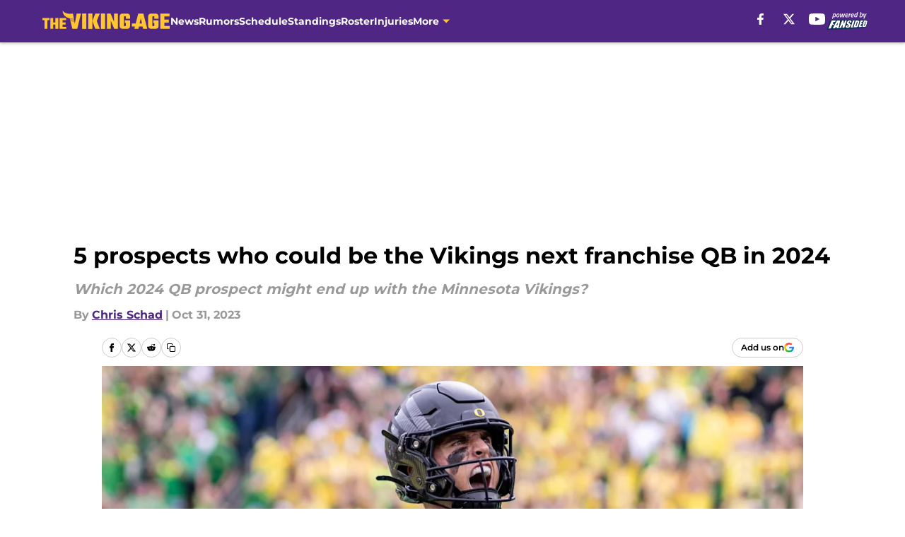

--- FILE ---
content_type: text/html
request_url: https://thevikingage.com/posts/5-prospects-minnesota-vikings-franchise-qb-2024/5
body_size: 65912
content:
<!DOCTYPE html><html lang="en-US" q:render="ssr" q:route="html/" q:container="paused" q:version="1.15.0" q:base="https://assets.minutemediacdn.com/vl-prod/build/" q:locale="" q:manifest-hash="jfrrnu" q:instance="nnu37bgyl7"><!--qv q:id=0 q:key=tntn:Qb_0--><!--qv q:id=1 q:key=uXAr:vp_3--><!--qv q:s q:sref=1 q:key=--><head q:head><!--qv q:id=2 q:key=0YpJ:vp_0--><!--qv q:key=nO_0--><meta charset="utf-8" q:head><link href="https://fonts.googleapis.com" rel="preconnect" crossOrigin="" q:key="https://fonts.googleapis.com" q:head><link href="https://fonts.gstatic.com" rel="preconnect" crossOrigin="" q:key="https://fonts.gstatic.com" q:head><link href="https://fonts.googleapis.com/css2?family=Inter:wght@400;700;800&amp;family=Roboto:wght@100;200;300;400;500;600;700;800;900&amp;display=swap" rel="stylesheet" q:key="google-fonts" q:head><title q:head>5 prospects who could be the Vikings next franchise QB in 2024</title><meta name="viewport" content="width=device-width, initial-scale=1.0" q:head><meta name="description" content="The Minnesota Vikings will be interested in this year’s quarterback class after Kirk Cousins suffered a season-ending injury on Sunday afternoon." q:head><meta property="fb:app_id" content="531030426978426" q:head><meta property="fb:pages" content="242365739134709" q:head><meta property="og:site_name" content="The Viking Age" q:head><meta property="og:url" content="https://thevikingage.com/posts/5-prospects-minnesota-vikings-franchise-qb-2024" q:head><meta property="og:image:width" content="1440" q:head><meta property="og:image:height" content="810" q:head><meta name="twitter:url" content="https://thevikingage.com/posts/5-prospects-minnesota-vikings-franchise-qb-2024" q:head><meta name="twitter:card" content="summary_large_image" q:head><meta name="twitter:image:width" content="1440" q:head><meta name="twitter:image:height" content="810" q:head><meta name="twitter:site" content="@TheVikingAge" q:head><meta name="robots" content="max-image-preview:large" q:head><meta name="theme-color" content="#000000" q:head><meta property="og:type" content="article" q:head><meta property="og:title" content="5 prospects who could be the Vikings next franchise QB in 2024" q:head><meta property="og:image" content="https://images2.minutemediacdn.com/image/upload/c_crop,x_2200,y_290,w_2984,h_1678/c_fill,w_1440,ar_1440:810,f_auto,q_auto,g_auto/images/GettyImages/mmsport/63/01he26nm92s96nq91jdm.jpg" q:head><meta property="og:description" content="The Minnesota Vikings will be interested in this year’s quarterback class after Kirk Cousins suffered a season-ending injury on Sunday afternoon." q:head><meta property="article:published_time" content="2023-10-31T12:42:10Z" q:head><meta property="article:modified_time" content="2023-10-31T12:42:10Z" q:head><meta property="article:section" content="Minnesota Vikings Draft" q:head><meta property="article:tag" content="Minnesota Vikings" q:head><meta property="article:tag" content="Caleb Williams" q:head><meta property="article:tag" content="Drake Maye" q:head><meta property="article:tag" content="NFL Draft" q:head><meta property="article:tag" content="Bo Nix" q:head><meta property="article:tag" content="J.J. McCarthy" q:head><meta property="article:tag" content="Michael Penix Jr." q:head><meta name="twitter:image" content="https://images2.minutemediacdn.com/image/upload/c_crop,x_2200,y_290,w_2984,h_1678/c_fill,w_1440,ar_1440:810,f_auto,q_auto,g_auto/images/GettyImages/mmsport/63/01he26nm92s96nq91jdm.jpg" q:head><meta name="twitter:title" content="5 prospects who could be the Vikings next franchise QB in 2024" q:head><meta name="twitter:description" content="The Minnesota Vikings will be interested in this year’s quarterback class after Kirk Cousins suffered a season-ending injury on Sunday afternoon." q:head><link rel="preload" href="https://fonts.gstatic.com/s/montserrat/v31/JTUHjIg1_i6t8kCHKm4532VJOt5-QNFgpCu173w5aXo.woff2" as="font" type="font/woff2" crossorigin key="https://fonts.gstatic.com/s/montserrat/v31/JTUHjIg1_i6t8kCHKm4532VJOt5-QNFgpCu173w5aXo.woff2" q:key="https://fonts.gstatic.com/s/montserrat/v31/JTUHjIg1_i6t8kCHKm4532VJOt5-QNFgpCu173w5aXo.woff2" q:head><link rel="preload" href="https://fonts.gstatic.com/s/montserrat/v31/JTUHjIg1_i6t8kCHKm4532VJOt5-QNFgpCuM73w5aXo.woff2" as="font" type="font/woff2" crossorigin key="https://fonts.gstatic.com/s/montserrat/v31/JTUHjIg1_i6t8kCHKm4532VJOt5-QNFgpCuM73w5aXo.woff2" q:key="https://fonts.gstatic.com/s/montserrat/v31/JTUHjIg1_i6t8kCHKm4532VJOt5-QNFgpCuM73w5aXo.woff2" q:head><link rel="preload" href="https://fonts.gstatic.com/s/roboto/v50/KFOMCnqEu92Fr1ME7kSn66aGLdTylUAMQXC89YmC2DPNWubEbVmUiAo.woff2" as="font" type="font/woff2" crossorigin key="https://fonts.gstatic.com/s/roboto/v50/KFOMCnqEu92Fr1ME7kSn66aGLdTylUAMQXC89YmC2DPNWubEbVmUiAo.woff2" q:key="https://fonts.gstatic.com/s/roboto/v50/KFOMCnqEu92Fr1ME7kSn66aGLdTylUAMQXC89YmC2DPNWubEbVmUiAo.woff2" q:head><link rel="preload" href="https://fonts.gstatic.com/s/roboto/v50/KFOMCnqEu92Fr1ME7kSn66aGLdTylUAMQXC89YmC2DPNWuYaalmUiAo.woff2" as="font" type="font/woff2" crossorigin key="https://fonts.gstatic.com/s/roboto/v50/KFOMCnqEu92Fr1ME7kSn66aGLdTylUAMQXC89YmC2DPNWuYaalmUiAo.woff2" q:key="https://fonts.gstatic.com/s/roboto/v50/KFOMCnqEu92Fr1ME7kSn66aGLdTylUAMQXC89YmC2DPNWuYaalmUiAo.woff2" q:head><link rel="preload" href="https://fonts.gstatic.com/s/roboto/v50/KFOMCnqEu92Fr1ME7kSn66aGLdTylUAMQXC89YmC2DPNWuYjalmUiAo.woff2" as="font" type="font/woff2" crossorigin key="https://fonts.gstatic.com/s/roboto/v50/KFOMCnqEu92Fr1ME7kSn66aGLdTylUAMQXC89YmC2DPNWuYjalmUiAo.woff2" q:key="https://fonts.gstatic.com/s/roboto/v50/KFOMCnqEu92Fr1ME7kSn66aGLdTylUAMQXC89YmC2DPNWuYjalmUiAo.woff2" q:head><link rel="icon" href="https://images2.minutemediacdn.com/image/upload/v1678014565/shape/cover/sport/favicon_2-544479002dc9ac3ae3e880313a04587a.ico" q:head><link rel="canonical" href="https://thevikingage.com/posts/5-prospects-minnesota-vikings-franchise-qb-2024" q:head><link rel="preconnect" href="https://images2.minutemediacdn.com" crossorigin="anonymous" q:head><link rel="dns-prefetch" href="https://images2.minutemediacdn.com" q:head><style type="text/css" q:head>@font-face {font-family: 'Montserrat';
  font-style: normal;
  font-weight: 600;
  font-display: swap;
  src: url(https://fonts.gstatic.com/s/montserrat/v31/JTUHjIg1_i6t8kCHKm4532VJOt5-QNFgpCu173w5aXo.woff2) format('woff2');
  unicode-range: U+0000-00FF, U+0131, U+0152-0153, U+02BB-02BC, U+02C6, U+02DA, U+02DC, U+0304, U+0308, U+0329, U+2000-206F, U+20AC, U+2122, U+2191, U+2193, U+2212, U+2215, U+FEFF, U+FFFD;}@font-face {font-family: 'Montserrat';
  font-style: normal;
  font-weight: 700;
  font-display: swap;
  src: url(https://fonts.gstatic.com/s/montserrat/v31/JTUHjIg1_i6t8kCHKm4532VJOt5-QNFgpCuM73w5aXo.woff2) format('woff2');
  unicode-range: U+0000-00FF, U+0131, U+0152-0153, U+02BB-02BC, U+02C6, U+02DA, U+02DC, U+0304, U+0308, U+0329, U+2000-206F, U+20AC, U+2122, U+2191, U+2193, U+2212, U+2215, U+FEFF, U+FFFD;}@font-face {font-family: 'Roboto';
  font-style: normal;
  font-weight: 400;
  font-stretch: normal;
  font-display: swap;
  src: url(https://fonts.gstatic.com/s/roboto/v50/KFOMCnqEu92Fr1ME7kSn66aGLdTylUAMQXC89YmC2DPNWubEbVmUiAo.woff2) format('woff2');
  unicode-range: U+0000-00FF, U+0131, U+0152-0153, U+02BB-02BC, U+02C6, U+02DA, U+02DC, U+0304, U+0308, U+0329, U+2000-206F, U+20AC, U+2122, U+2191, U+2193, U+2212, U+2215, U+FEFF, U+FFFD;}@font-face {font-family: 'Roboto';
  font-style: normal;
  font-weight: 600;
  font-stretch: normal;
  font-display: swap;
  src: url(https://fonts.gstatic.com/s/roboto/v50/KFOMCnqEu92Fr1ME7kSn66aGLdTylUAMQXC89YmC2DPNWuYaalmUiAo.woff2) format('woff2');
  unicode-range: U+0000-00FF, U+0131, U+0152-0153, U+02BB-02BC, U+02C6, U+02DA, U+02DC, U+0304, U+0308, U+0329, U+2000-206F, U+20AC, U+2122, U+2191, U+2193, U+2212, U+2215, U+FEFF, U+FFFD;}@font-face {font-family: 'Roboto';
  font-style: normal;
  font-weight: 700;
  font-stretch: normal;
  font-display: swap;
  src: url(https://fonts.gstatic.com/s/roboto/v50/KFOMCnqEu92Fr1ME7kSn66aGLdTylUAMQXC89YmC2DPNWuYjalmUiAo.woff2) format('woff2');
  unicode-range: U+0000-00FF, U+0131, U+0152-0153, U+02BB-02BC, U+02C6, U+02DA, U+02DC, U+0304, U+0308, U+0329, U+2000-206F, U+20AC, U+2122, U+2191, U+2193, U+2212, U+2215, U+FEFF, U+FFFD;}</style><style q:head>:root {--color-black:#000000;--color-blue:#0066CC;--color-darkGrey:#999999;--color-grey:#cccccc;--color-lightGrey:#F7F7F7;--color-primary:#4f2683;--color-secondary:#ffc62f;--color-white:#FFFFFF;--font-family-big:Montserrat;--font-weight-big:700;--font-size-big-lg:14px;--font-size-big-md:14px;--font-size-big-sm:12px;--font-family-bigger:Montserrat;--font-weight-bigger:700;--font-size-bigger-lg:16px;--font-size-bigger-md:16px;--font-size-bigger-sm:14px;--font-family-gigantic:Montserrat;--font-weight-gigantic:700;--font-size-gigantic-lg:32px;--font-size-gigantic-md:24px;--font-size-gigantic-sm:22px;--font-family-huge:Montserrat;--font-weight-huge:700;--font-size-huge-lg:24px;--font-size-huge-md:22px;--font-size-huge-sm:18px;--font-family-large:Montserrat;--font-weight-large:700;--font-size-large-lg:20px;--font-size-large-md:20px;--font-size-large-sm:16px;--font-family-normal:Roboto;--font-weight-normal:400;--font-size-normal-lg:18px;--font-size-normal-md:18px;--font-size-normal-sm:18px;--font-family-tiny:Montserrat;--font-weight-tiny:700;--font-size-tiny-lg:12px;--font-size-tiny-md:12px;--font-size-tiny-sm:10px;}</style><script async type="text/javascript" id="clientApiData" q:key="clientApiData" q:head>window.clientApiData = {"pageData":{"distributionChannels":["author|cschad","more-stories","recent-posts","vikings-draft"],"language":"en","experiments":["google-oauth-suppression-test-fs|control"],"pageType":"PostPage","articleId":"01he0w3heqe2","property":"63","contentTags":["Minnesota Vikings","Caleb Williams","Drake Maye","NFL Draft","Bo Nix","J.J. McCarthy","Michael Penix Jr."],"isMobileViewer":false,"topic":"Vikings","vertical":"NFL","siteName":"The Viking Age","resourceID":"01he0w3heqe2","autoTags":[]},"paletteData":{"colors":{"black":"#000000","blue":"#0066CC","darkGrey":"#999999","grey":"#cccccc","lightGrey":"#F7F7F7","primary":"#4f2683","secondary":"#ffc62f","white":"#FFFFFF"},"fonts":[{"family":"Montserrat","stylesheetUrl":"https://fonts.googleapis.com/css?family=Montserrat:600,700&display=swap","type":"stylesheetUrl","weights":["700"]},{"family":"Roboto","stylesheetUrl":"https://fonts.googleapis.com/css?family=Roboto:400,600,700&display=swap","type":"stylesheetUrl","weights":["400"]}],"typography":{"big":{"fontFamily":"Montserrat","fontWeight":700,"screenSizes":{"large":14,"medium":14,"small":12}},"bigger":{"fontFamily":"Montserrat","fontWeight":700,"screenSizes":{"large":16,"medium":16,"small":14}},"gigantic":{"fontFamily":"Montserrat","fontWeight":700,"screenSizes":{"large":32,"medium":24,"small":22}},"huge":{"fontFamily":"Montserrat","fontWeight":700,"screenSizes":{"large":24,"medium":22,"small":18}},"large":{"fontFamily":"Montserrat","fontWeight":700,"screenSizes":{"large":20,"medium":20,"small":16}},"normal":{"fontFamily":"Roboto","fontWeight":400,"screenSizes":{"large":18,"medium":18,"small":18}},"tiny":{"fontFamily":"Montserrat","fontWeight":700,"screenSizes":{"large":12,"medium":12,"small":10}}}}};</script><script type="text/javascript" id="OneTrustAutoBlock" q:key="oneTrustAutoBlock" q:head></script><script type="text/javascript" src="https://cdn-ukwest.onetrust.com/scripttemplates/otSDKStub.js" id="OneTrustURL" data-domain-script="01948883-cdc5-73d6-a267-dd1f0a86d169" q:key="oneTrustStub" q:head></script><script type="text/javascript" src="https://cdn.cookielaw.org/opt-out/otCCPAiab.js" id="OneTrustIAB" ccpa-opt-out-ids="C0004" ccpa-opt-out-geo="ca" ccpa-opt-out-lspa="true" q:key="oneTrustIAB" q:head></script><script type="text/javascript" id="OneTrustInit" q:key="oneTrustInit" q:head>
      function OptanonWrapper() {
      const geoData = OneTrust.getGeolocationData?.();
      const isUS = (geoData?.country === "US");
      const groups = window.OnetrustActiveGroups || '';
      const consentGiven = groups.includes(',C0004,');

      const shouldLoadAutoBlockScript = !isUS || (isUS && !consentGiven);

      // Update Permutive consent based on current consent status
      function updatePermutiveConsent(hasConsent) {
        function attemptUpdate() {
          if (window.permutive && typeof window.permutive.consent === 'function') {
            if (hasConsent) {
              window.permutive.consent({ "opt_in": true, "token": "CONSENT_CAPTURED" });
            } else {
              window.permutive.consent({ "opt_in": false });
            }
            return true;
          }
          return false;
        }

        // Try immediately
        if (!attemptUpdate()) {
          // If Permutive isn't ready, retry after a short delay
          setTimeout(function() {
            attemptUpdate();
          }, 200);
        }
      }

      // Set initial Permutive consent status
      updatePermutiveConsent(consentGiven);

      // Set up consent change handler to update Permutive when consent changes
      OneTrust.OnConsentChanged(function(eventData) {
        // Use a small delay to ensure OnetrustActiveGroups is updated
        // OneTrust may fire the callback before updating the groups
        setTimeout(function() {
          // Update consent status from event data
          const updatedGroups = window.OnetrustActiveGroups || '';
          const updatedConsentGiven = updatedGroups.includes(',C0004,');
          updatePermutiveConsent(updatedConsentGiven);

          // Handle auto-block script loading and page reload for US users
          // If user is in US and opts out (no longer has consent), load auto-block
          if (isUS && !updatedConsentGiven) {
            loadAutoBlockScript();
            location.reload();
          }
        }, 150);
      });

      if (shouldLoadAutoBlockScript) {
        loadAutoBlockScript();
      }

      function loadAutoBlockScript() {
        const autoBlockScript = document.getElementById('OneTrustAutoBlock');
        if (autoBlockScript && !autoBlockScript.src) {
          autoBlockScript.src = 'https://cdn-ukwest.onetrust.com/consent/01948883-cdc5-73d6-a267-dd1f0a86d169/OtAutoBlock.js';
        }
      }
    }
  </script><script type="text/javascript" id="mmBCPageData" q:key="mmBCPageData" q:head>
        window.mmBCPageData = {
          property: '63',
          authors: ["cschad"],
          pageType: 'PostPage',
        };</script><script async type="text/javascript" id="update-hem-cookie" q:key="update-hem-cookie" q:head>
      (function () {
        function getCookie(name) {
          const value = '; ' + document.cookie;
          const parts = value.split('; ' + name + '=');
          if (parts.length === 2) {
            return parts.pop().split(";").shift();
          }
          return null;
        }

        function processUserId(userId) {
            if (!userId) return;
            document.cookie = 'mm_bc_user_sha' + '=' + userId + '; path=/; max-age=31536000; Secure; SameSite=Lax';
        }

        const existingValue = getCookie('mm_bc_user_sha');
        if (existingValue) {
          processUserId(existingValue);
          return;
        }

        if (window.dataLayer && Array.isArray(window.dataLayer)) {
          const found = window.dataLayer.find(e => e.bc_reg_user_id);
          if (found) {
            processUserId(found.bc_reg_user_id);
            return;
          }
        }

        // Intercept future pushes to dataLayer and capture bc_reg_user_id
        if (window.dataLayer) {
          const originalPush = window.dataLayer.push;
          window.dataLayer.push = function () {
            for (let arg of arguments) {
              if (arg.bc_reg_user_id) {
                processUserId(arg.bc_reg_user_id);
              }
            }
            return originalPush.apply(window.dataLayer, arguments);
          };
        }
    })();
  </script><script id="chartbeatData" type="text/javascript" q:key="chartbeatData" q:head>
    window._sf_async_config = {
      uid: 67224,
      domain: 'thevikingage.com',
      useCanonical: true,
      useCanonicalDomain: true,
      flickerControl: false,
      sections: 'Minnesota Vikings Draft',
      authors: 'Chris Schad'
    };
  </script><script id="chartbeatHeadline" type="text/javascript" src="https://static.chartbeat.com/js/chartbeat_mab.js" async q:key="chartbeatHeadline" q:head></script><script src="https://ak.sail-horizon.com/spm/spm.v1.min.js" id="sailthru" async q:key="sailthru" q:head></script><script id="sailthruInit" type="text/javascript" q:key="sailthruInit" q:head>
    // Wait for Sailthru to be available on window before initializing
    (function checkSailthru(attempts = 0) {
      if (typeof window.Sailthru !== 'undefined') {
        Sailthru.init({ customerId: 'c92e7ba97ddecf8d779ded02d904b48b' });
      } else if (attempts < 3) {
        // Check again after a short delay, limit to 3 attempts
        setTimeout(() => checkSailthru(attempts + 1), 100);
      }
    })();
  </script><script src="https://static.chartbeat.com/js/chartbeat.js" async type="text/javascript" class="optanon-category-C0002 optanon-category-SPD_BG" q:key="chartbeat" q:head></script><script src="https://static.chartbeat.com/js/subscriptions.js" async type="text/javascript" q:key="chartbeatSubscriptions" q:head></script><script id="chartbeatConversion" type="text/javascript" q:key="chartbeatConversion" q:head>
    class ChartbeatConversionEvents {
      constructor() {
        this.isAttached = false;
        this.observer = null;
        this.originalPushState = history.pushState;
        this.init();
      }

      // Form finders
      findRegForm() {
        // Return the iframe container since we can't access cross-origin iframe content
        const form = document.getElementById('voltax-auth-openpass');
        const iframe = form?.querySelector('iframe');
        return iframe || null;
      }

      findNewsletterForm() {
        return document.getElementsByClassName('bcForm')[0]?.querySelector('input[type="text"]') || null;
      }

      // Track event helper
      track(eventName) {
        if (typeof window.chartbeat === 'function') {
          chartbeat(eventName);
        }
      }

      // Creates a tracker with start/complete/cancel state management
      createTracker(prefix) {
        let hasShown = false;
        let hasStarted = false;
        let hasCompleted = false;
        let hasCanceled = false;
        
        return {
          shown: () => { hasShown = true; this.track(prefix + 'Shown'); },
          start: () => { hasStarted = true; this.track(prefix + 'Start'); },
          complete: () => { hasCompleted = true; if (hasStarted) this.track(prefix + 'Complete'); },
          cancel: () => { 
            if (hasShown && !hasCompleted && !hasCanceled) {
              hasCanceled = true;
              this.track(prefix + 'Cancel');
            }
          }
        };
      }

      // Registration Wall tracking
      setupRegistrationTracking(regForm) {
        const reg = this.createTracker('trackRegistration');
        reg.shown();
        
        // Start: any auth button click or openpass form
        regForm.querySelectorAll('.voltax-auth-button, .voltax-auth-google-button')
          .forEach(btn => btn.addEventListener('click', reg.start, { once: true }));

        // OpenPass iframe tracking
        const iframe = regForm.querySelector('#voltax-auth-openpass').querySelector('iframe');
        if (!iframe) {
          return;
        }
        
        let hasInteracted = false;
        // Only event that is triggered when the user is interacting with the iframe
        iframe.addEventListener('mouseenter', () => {
          hasInteracted = true;
          reg.start();
        }, { once: true });

        // Complete: when "voltax_auth_provider" is set in local storage
        // Cancel: when modal closes without completing (modal removed from DOM)
        const regObserver = new MutationObserver(() => {
          if (localStorage.getItem('voltax_auth_provider')) {
            reg.complete();
            regObserver.disconnect();
          } else if (!iframe.isConnected) {
            reg.cancel();
            regObserver.disconnect();
          }
        });
        regObserver.observe(document.body, { childList: true, subtree: true });
        
        // Cancel: leave page without completing (user navigates away)
        window.addEventListener('beforeunload', reg.cancel);
      }

      // Newsletter tracking
      setupNewsletterTracking(newsletterForm) {
        const nl = this.createTracker('trackNewsletterSignup');
        nl.shown();
        
        const emailInput = newsletterForm.querySelector('input[type="text"]');
        const submitBtn = newsletterForm.querySelector('.blueConicButton input[type="submit"]');
        
        // Start: focus email input
        if (emailInput) {
          emailInput.addEventListener('focus', nl.start, { once: true });
        }
        
        // Complete: form submit or button click
        newsletterForm.addEventListener('submit', nl.complete, { once: true });
        if (submitBtn) {
          submitBtn.addEventListener('click', nl.complete, { once: true });
        }
        
        // Cancel: leave page, URL change (finite scroll), or form is removed from DOM
        window.addEventListener('beforeunload', nl.cancel);
        window.addEventListener('popstate', nl.cancel);
        
        // Cancel: when modal closes without completing (form removed from DOM)
        const nlObserver = new MutationObserver(() => {
          if (!newsletterForm.isConnected) {
            nl.cancel();
            nlObserver.disconnect();
          }
        });
        nlObserver.observe(document.body, { childList: true, subtree: true });
        
        const originalPushState = this.originalPushState;
        history.pushState = function(...args) {
          nl.cancel();
          return originalPushState.apply(history, args);
        };
      }

      attachListener() {
        if (this.isAttached) return;
        
        const regForm = this.findRegForm();
        const newsletterForm = this.findNewsletterForm();
        
        if (typeof window.chartbeat !== 'function' || (!regForm && !newsletterForm)) return;

        if (regForm) this.setupRegistrationTracking(document.getElementById('voltax-sign-in'));
        if (newsletterForm) this.setupNewsletterTracking(document.getElementsByClassName('bcForm')[0]);

        this.isAttached = true;
        if (this.observer) this.observer.disconnect();
      }

      init() {
        this.observer = new MutationObserver(() => this.attachListener());
        this.observer.observe(document.body, { childList: true, subtree: true });
        this.attachListener();
      }
    }

    window.addEventListener("DOMContentLoaded", () => {
      new ChartbeatConversionEvents();
    });
  </script><script async type="text/javascript" id="cwv-tracker" q:key="cwv-tracker" q:head>
          (function () {
            const SAMPLE_PERCENTAGE = 50;
            if (Math.random() < SAMPLE_PERCENTAGE / 100) {
              const script = document.createElement("script");
              script.src =
                "https://assets.minutemediacdn.com/mm-cwv-tracker/prod/mm-cwv-tracker.js";
              script.async = true;
              document.head.appendChild(script);
            }
          })();
        </script><script async type="text/javascript" id="gtm" data-consent-category="C0001" q:key="gtm" q:head>(function(w,d,s,l,i){w[l]=w[l]||[];w[l].push({'gtm.start': new Date().getTime(),event:'gtm.js'});var f=d.getElementsByTagName(s)[0],j=d.createElement(s),dl=l!='dataLayer'?'&l='+l:'';j.async=true;j.src='https://www.googletagmanager.com/gtm.js?id='+i+dl;f.parentNode.insertBefore(j,f);})(window,document,'script','dataLayer','GTM-TCW5HW')</script><script async type="text/javascript" id="accessibility" data-consent-category="C0001" q:key="accessibility" q:head>const style = document.createElement('style');
style.innerHTML = `
      #INDmenu-btn {
        display:none;
      }
    `;
document.head.appendChild(style);
window.mmClientApi = window.mmClientApi || [];
window.mmClientApi.push('injectAccessibilityIcon', {});</script><script async type="text/javascript" id="Create ads placeholders (code)" data-consent-category="C0004" q:key="Create ads placeholders (code)" q:head>var placeholders = {
    oneOnOne: {
        id: "div-gpt-ad-1552218089756-0"
    },
    sidebar1: {
        id: "div-sideBar1"
    },
    sidebar2: {
        id: "div-sideBar2"
    },
    top: {
        id: "div-gpt-ad-1552218170642-0"
    },
    stickyBottom: {
        id: "div-sticky-bottom"
    },
    belowTopSection: {
        id: "below-top-section"
    },
    belowSecondSection: {
        id: "below-second-section"
    }
};
mmClientApi.push('injectAdPlaceholders', placeholders);</script><script async type="text/javascript" id="Adshield" data-consent-category="C0004" q:key="Adshield" q:head>var script = document.createElement('script');

script.async = true;
script.id = "xpcNQ";
script.setAttribute("data-sdk", "l/1.1.11");
script.setAttribute("data-cfasync", "false");
script.src = "https://html-load.com/loader.min.js";
script.charset = "UTF-8";

script.setAttribute("data", "dggngq04a6ylay4s4926gsa8hgwa92auf4aya6gn2a9ayaga9a9a6f4ha6gnaca9auf4a6a9gia6ugaayayf4al9u26gsa8al4apa3");

script.setAttribute("onload", "!async function(){let e='html-load.com';const t=window,r=e=>new Promise((t=>setTimeout(t,e))),o=t.atob,a=t.btoa,s=r=>{const s=o('VGhlcmUgd2FzIGEgcHJvYmxlbSBsb2FkaW5nIHRoZSBwYWdlLiBQbGVhc2UgY2xpY2sgT0sgdG8gbGVhcm4gbW9yZS4=');if(confirm(s)){const o=new t.URL('https://report.error-report.com/modal'),s=o.searchParams;s.set('url',a(location.href)),s.set('error',a(r.toString())),s.set('domain',e),location.href=o.href}else location.reload()};try{const c=()=>new Promise((e=>{let r=Math.random().toString(),o=Math.random().toString();t.addEventListener('message',(e=>e.data===r&&t.postMessage(o,'*'))),t.addEventListener('message',(t=>t.data===o&&e())),t.postMessage(r,'*')}));async function n(){try{let e=!1,o=Math.random().toString();if(t.addEventListener('message',(t=>{t.data===o+'_as_res'&&(e=!0)})),t.postMessage(o+'_as_req','*'),await c(),await r(500),e)return!0}catch(e){console.error(e)}return!1}const i=[100,500,1e3];for(let l=0;l<=i.length&&!await n();l++){if(l===i.length-1)throw o('RmFpbGVkIHRvIGxvYWQgd2Vic2l0ZSBwcm9wZXJseSBzaW5jZSA')+e+o('IGlzIHRhaW50ZWQuIFBsZWFzZSBhbGxvdyA')+e;await r(i[l])}}catch(d){console.error(d);try{t.localStorage.setItem(t.location.host+'_fa_'+a('last_bfa_at'),Date.now().toString())}catch(m){}try{setInterval((()=>document.querySelectorAll('link,style').forEach((e=>e.remove()))),100);const h=await(await fetch('https://error-report.com/report?type=loader_light&url='+a(location.href)+'&error='+a(d),{method:'POST'})).text();let g=!1;t.addEventListener('message',(e=>{'as_modal_loaded'===e.data&&(g=!0)}));let p=document.createElement('iframe');const f=new t.URL('https://report.error-report.com/modal'),u=f.searchParams;u.set('url',a(location.href)),u.set('eventId',h),u.set('error',a(d)),u.set('domain',e),p.src=f.href,p.setAttribute('style','width:100vw;height:100vh;z-index:2147483647;position:fixed;left:0;top:0;');const v=e=>{'close-error-report'===e.data&&(p.remove(),t.removeEventListener('message',v))};t.addEventListener('message',v),document.body.appendChild(p);const w=()=>{const e=p.getBoundingClientRect();return'none'!==t.getComputedStyle(p).display&&0!==e.width&&0!==e.height},S=setInterval((()=>{if(!document.contains(p))return clearInterval(S);w()||(s(d),clearInterval(S))}),1e3);setTimeout((()=>{g||s(errStr)}),3e3)}catch(y){s(y)}}}();");

script.setAttribute("onerror", "!async function(){const e=window,t=e.atob,r=e.btoa;let o=JSON.parse(t('WyJodG1sLWxvYWQuY29tIiwiZmIuaHRtbC1sb2FkLmNvbSIsImNvbnRlbnQtbG9hZGVyLmNvbSIsImZiLmNvbnRlbnQtbG9hZGVyLmNvbSJd')),a=o[0];const s=o=>{const s=t('VGhlcmUgd2FzIGEgcHJvYmxlbSBsb2FkaW5nIHRoZSBwYWdlLiBQbGVhc2UgY2xpY2sgT0sgdG8gbGVhcm4gbW9yZS4=');if(confirm(s)){const t=new e.URL('https://report.error-report.com/modal'),s=t.searchParams;s.set('url',r(location.href)),s.set('error',r(o.toString())),s.set('domain',a),location.href=t.href}else location.reload()};try{if(void 0===e.as_retry&&(e.as_retry=0),e.as_retry>=o.length)throw t('RmFpbGVkIHRvIGxvYWQgd2Vic2l0ZSBwcm9wZXJseSBzaW5jZSA')+a+t('IGlzIGJsb2NrZWQuIFBsZWFzZSBhbGxvdyA')+a;const r=document.querySelector('#xpcNQ'),s=document.createElement('script');for(let e=0;e<r.attributes.length;e++)s.setAttribute(r.attributes[e].name,r.attributes[e].value);const n=new e.URL(r.getAttribute('src'));n.host=o[e.as_retry++],s.setAttribute('src',n.href),r.setAttribute('id',r.getAttribute('id')+'_'),r.parentNode.insertBefore(s,r),r.remove()}catch(t){console.error(t);try{e.localStorage.setItem(e.location.host+'_fa_'+r('last_bfa_at'),Date.now().toString())}catch(e){}try{setInterval((()=>document.querySelectorAll('link,style').forEach((e=>e.remove()))),100);const o=await(await fetch('https://error-report.com/report?type=loader_light&url='+r(location.href)+'&error='+r(t),{method:'POST'})).text();let n=!1;e.addEventListener('message',(e=>{'as_modal_loaded'===e.data&&(n=!0)}));let c=document.createElement('iframe');const i=new e.URL('https://report.error-report.com/modal'),l=i.searchParams;l.set('url',r(location.href)),l.set('eventId',o),l.set('error',r(t)),l.set('domain',a),c.src=i.href,c.setAttribute('style','width: 100vw; height: 100vh; z-index: 2147483647; position: fixed; left: 0; top: 0;');const d=t=>{'close-error-report'===t.data&&(c.remove(),e.removeEventListener('message',d))};e.addEventListener('message',d),document.body.appendChild(c);const m=()=>{const t=c.getBoundingClientRect();return'none'!==e.getComputedStyle(c).display&&0!==t.width&&0!==t.height},h=setInterval((()=>{if(!document.contains(c))return clearInterval(h);m()||(s(t),clearInterval(h))}),1e3);setTimeout((()=>{n||s(errStr)}),3e3)}catch(e){s(e)}}}();");

document.head.appendChild(script);</script><script async type="text/javascript" id="commercial-api" data-consent-category="C0004" q:key="commercial-api" q:head>(function () {
    mmClientApi.push('getPageData', function ({ experiments }) {
        let commercialScriptUrl;
        const baseUrl = 'https://uds-selector.bqstreamer.com/library/fansided/130/code';
        const ref = '&mm-referer=' + encodeURIComponent(location.href);

        if (experiments && experiments.includes('finite-scroll-big-audience-no-ob')) {
            commercialScriptUrl = `${baseUrl}?mz-subid=1${ref}`;
        }
        // Default fallback
        else {
            commercialScriptUrl = `${baseUrl}?mm-referer=${encodeURIComponent(location.href)}`;
        }

        // Inject script
        const commercialScript = document.createElement('script');
        commercialScript.src = commercialScriptUrl;
        document.head.appendChild(commercialScript);
    });
})();</script><script async type="text/javascript" id="Pushly" data-consent-category="C0004" q:key="Pushly" q:head>const pushlySdk = document.createElement('script');
            pushlySdk.async = true;
            pushlySdk.src = 'https://cdn.p-n.io/pushly-sdk.min.js?domain_key=9ra0PCR9FcE29wcqnIlmS7xsl6ennUK8nmur;
            pushlySdk.type = 'text/javascript';
            document.head.appendChild(pushlySdk);
            const pushlySW = document.createElement('script');
            pushlySW.type = 'text/javascript';
            pushlySW.textContent = 'function pushly(){window.PushlySDK.push(arguments)}window.PushlySDK=window.PushlySDK||[],pushly("load",{domainKey:"9ra0PCR9FcE29wcqnIlmS7xsl6ennUK8nmur",sw:"/" + "assets/pushly/pushly-sdk-worker.js"});'
            document.head.appendChild(pushlySW);
</script><script defer type="text/javascript" id="Mini Player" data-consent-category="C0004" q:key="Mini Player" q:head>window.mmClientApi?.push('getPageData', pageDataObject => {
  const noVideoPlayer = pageDataObject?.tags?.find(tag => tag === 'no-video-player');
  if(!noVideoPlayer) {
    const mmVideoScript = document.createElement('script');
    mmVideoScript.src = 'https://players.voltaxservices.io/players/1/code?mm-referer=' + location.href;
    document.head.appendChild(mmVideoScript);
  }
});</script><script type="application/ld+json" q:key="ldArticle" q:head>{"@context":"http://schema.org","@type":"NewsArticle","mainEntityOfPage":{"@type":"WebPage","@id":"https://thevikingage.com/posts/5-prospects-minnesota-vikings-franchise-qb-2024"},"headline":"5 prospects who could be the Vikings next franchise QB in 2024","image":[{"@type":"ImageObject","url":"https://images2.minutemediacdn.com/image/upload/c_fill,w_1200,ar_1:1,f_auto,q_auto,g_auto/images/GettyImages/mmsport/63/01he26nm92s96nq91jdm.jpg","width":1200,"height":1200},{"@type":"ImageObject","url":"https://images2.minutemediacdn.com/image/upload/c_fill,w_1200,ar_16:9,f_auto,q_auto,g_auto/images/GettyImages/mmsport/63/01he26nm92s96nq91jdm.jpg","width":1200,"height":675},{"@type":"ImageObject","url":"https://images2.minutemediacdn.com/image/upload/c_fill,w_1200,ar_4:3,f_auto,q_auto,g_auto/images/GettyImages/mmsport/63/01he26nm92s96nq91jdm.jpg","width":1200,"height":900}],"datePublished":"2023-10-31T12:42:10Z","dateModified":"2023-10-31T12:42:10Z","publisher":{"@type":"Organization","name":"The Viking Age","logo":{"@type":"ImageObject","url":"https://images2.minutemediacdn.com/image/upload/v1678014554/shape/cover/sport/TheVikingAge_google-schema-logo-ef1e7b72ca663079376bbb393ac47de9.png"}},"description":"The Minnesota Vikings will be interested in this year’s quarterback class after Kirk Cousins suffered a season-ending injury on Sunday afternoon.","articleSection":"Minnesota Vikings Draft","author":{"@type":"Person","name":"Chris Schad","url":"https://thevikingage.com/author/cschad"}}</script><script type="application/ld+json" q:key="ldBreadcrumb" q:head>{"@context":"http://schema.org","@type":"BreadcrumbList","itemListElement":[{"@type":"ListItem","position":1,"name":"Home","item":"https://thevikingage.com"},{"@type":"ListItem","position":2,"name":"Minnesota Vikings Draft","item":"https://thevikingage.com/minnesota-vikings-news/vikings-draft/"}]}</script><script src="https://123p.thevikingage.com/script.js" type="text/javascript" async q:key="blueconic" q:head></script><script src="https://assets.minutemediacdn.com/recirculation-widget/prod/mm-recirculation-injector.js" type="text/javascript" async q:key="RecirculationWidget" q:head></script><!--/qv--><!--/qv--><link rel="modulepreload" href="https://assets.minutemediacdn.com/vl-prod/build/q-RFD0BxB0.js"><script type="module" async="true" src="https://assets.minutemediacdn.com/vl-prod/build/q-RFD0BxB0.js"></script><link rel="stylesheet" href="https://assets.minutemediacdn.com/vl-prod/assets/BP1kbrhr-style.css"><link rel="modulepreload" href="https://assets.minutemediacdn.com/vl-prod/build/q-XYi0b4s7.js"><link rel="preload" href="https://assets.minutemediacdn.com/vl-prod/assets/g_WuSNLQ-bundle-graph.json" as="fetch" crossorigin="anonymous"><script type="module" async="true">let b=fetch("https://assets.minutemediacdn.com/vl-prod/assets/g_WuSNLQ-bundle-graph.json");import("https://assets.minutemediacdn.com/vl-prod/build/q-XYi0b4s7.js").then(({l})=>l("https://assets.minutemediacdn.com/vl-prod/build/",b));</script><link rel="modulepreload" href="https://assets.minutemediacdn.com/vl-prod/build/q-BmlzJyRk.js"><style q:style="nxuput-0" hidden>:root{view-transition-name:none}</style></head><body lang="en"><!--qv q:id=3 q:key=wgGj:vp_1--><!--qv q:key=Ir_2--><!--qv q:id=4 q:key=IOjm:Ir_0--><!--qv q:id=5 q:key=y7mZ:ec_1--><!--qv q:id=6 q:key=HsRY:uX_4--><!--qv q:s q:sref=6 q:key=--><!--qv q:id=7 q:key=2Q82:uX_0--><header q:key="Ma_7"><!--qv q:id=8 q:key=xtrp:Ma_4--><div class="fixed flex items-center space-between w-full top-0 px-5 md:px-f-2 lg:px-f-1.5 z-50 shadow-header bg-primary h-f-3" q:key="Ut_4"><!--qv q:id=9 q:key=yY0a:Ut_0--><div aria-label="More Menu Items" class="block lg:hidden w-6 h-6 min-w-[24px] relative mr-5 cursor-pointer" on:click="q-DtAO-5nQ.js#s_xjW80feA0gU[0]" q:key="oy_0" q:id="a"><span class="block absolute h-0.5 ease-in-out duration-200 origin-right-center opacity-1 bg-white top-1 w-full"></span><span class="block absolute h-0.5 ease-in-out duration-200 origin-right-center opacity-1 bg-white top-3 w-full"></span><span class="block absolute h-0.5 ease-in-out duration-200 origin-right-center opacity-1 bg-white top-5 w-full"></span></div><!--/qv--><!--qv q:id=b q:key=aTke:Ut_1--><div style="top:60px;height:calc(100vh - 60px)" class="fixed block lg:hidden w-full ease-in-out duration-300 z-[2] overflow-y-auto opacity-0 -left-full bg-white" q:key="rG_3"><nav><ul class="m-5"><!--qv q:id=c q:key=DVWB:0--><!--qv q:id=d q:key=LnC7:QF_1--><li class="list-none mb-5 leading-5 w-full" q:key="r0_1"><!--qv q:id=e q:key=deAA:r0_0--><h4 q:key="SZ_1"><!--qv q:s q:sref=e q:key=--><a href="https://thevikingage.com/minnesota-vikings-news/" class="mobile-nav-top text-black font-group-bigger" on:click="q-Bz2jXR3g.js#s_av6wsRFPToI[0]" q:id="f"><!--t=g-->News<!----></a><!--/qv--></h4><!--/qv--></li><!--/qv--><!--/qv--><!--qv q:id=h q:key=DVWB:1--><!--qv q:id=i q:key=LnC7:QF_1--><li class="list-none mb-5 leading-5 w-full" q:key="r0_1"><!--qv q:id=j q:key=deAA:r0_0--><h4 q:key="SZ_1"><!--qv q:s q:sref=j q:key=--><a href="https://thevikingage.com/minnesota-vikings-rumors/" class="mobile-nav-top text-black font-group-bigger" on:click="q-Bz2jXR3g.js#s_av6wsRFPToI[0]" q:id="k"><!--t=l-->Rumors<!----></a><!--/qv--></h4><!--/qv--></li><!--/qv--><!--/qv--><!--qv q:id=m q:key=DVWB:2--><!--qv q:id=n q:key=LnC7:QF_1--><li class="list-none mb-5 leading-5 w-full" q:key="r0_1"><!--qv q:id=o q:key=deAA:r0_0--><h4 q:key="SZ_1"><!--qv q:s q:sref=o q:key=--><a href="https://thevikingage.com/schedule" class="mobile-nav-top text-black font-group-bigger" on:click="q-Bz2jXR3g.js#s_av6wsRFPToI[0]" q:id="p"><!--t=q-->Schedule<!----></a><!--/qv--></h4><!--/qv--></li><!--/qv--><!--/qv--><!--qv q:id=r q:key=DVWB:3--><!--qv q:id=s q:key=LnC7:QF_1--><li class="list-none mb-5 leading-5 w-full" q:key="r0_1"><!--qv q:id=t q:key=deAA:r0_0--><h4 q:key="SZ_1"><!--qv q:s q:sref=t q:key=--><a href="https://thevikingage.com/standings" class="mobile-nav-top text-black font-group-bigger" on:click="q-Bz2jXR3g.js#s_av6wsRFPToI[0]" q:id="u"><!--t=v-->Standings<!----></a><!--/qv--></h4><!--/qv--></li><!--/qv--><!--/qv--><!--qv q:id=w q:key=DVWB:4--><!--qv q:id=x q:key=LnC7:QF_1--><li class="list-none mb-5 leading-5 w-full" q:key="r0_1"><!--qv q:id=y q:key=deAA:r0_0--><h4 q:key="SZ_1"><!--qv q:s q:sref=y q:key=--><a href="https://thevikingage.com/roster" class="mobile-nav-top text-black font-group-bigger" on:click="q-Bz2jXR3g.js#s_av6wsRFPToI[0]" q:id="z"><!--t=10-->Roster<!----></a><!--/qv--></h4><!--/qv--></li><!--/qv--><!--/qv--><!--qv q:id=11 q:key=DVWB:5--><!--qv q:id=12 q:key=LnC7:QF_1--><li class="list-none mb-5 leading-5 w-full" q:key="r0_1"><!--qv q:id=13 q:key=deAA:r0_0--><h4 q:key="SZ_1"><!--qv q:s q:sref=13 q:key=--><a href="https://thevikingage.com/injuries" class="mobile-nav-top text-black font-group-bigger" on:click="q-Bz2jXR3g.js#s_av6wsRFPToI[0]" q:id="14"><!--t=15-->Injuries<!----></a><!--/qv--></h4><!--/qv--></li><!--/qv--><!--/qv--><!--qv q:id=16 q:key=DVWB:6--><!--qv q:id=17 q:key=mRxo:QF_0--><li class="list-none mb-5 leading-5 uppercase" q:key="iC_3"><span class="w-full flex justify-between cursor-pointer" on:click="q-CJFpTK-2.js#s_8L0oPrHOoEk[0]" q:id="18"><h4 class="mobile-nav-top text-black font-group-bigger"><!--qv q:id=19 q:key=deAA:iC_0--><!--qv q:s q:sref=19 q:key=--><!--t=1a-->More<!----><!--/qv--><!--/qv--></h4><!--qv q:id=1b q:key=gm8o:iC_1--><svg width="16" height="16" viewBox="0 0 16 16" xmlns="http://www.w3.org/2000/svg" class="ease duration-300 fill-black [&amp;_polygon]:fill-black w-4" on:click="q-BjwFj35n.js#s_XvheRgK9qJE[0]" q:key="XS_1" q:id="1c"><g fill-rule="evenodd"><path d="M11,8.09909655 L6.5,13 L5,11.3663655 L8.09099026,8 L5,4.63363448 L6.5,3 L11,7.90090345 L10.9090097,8 L11,8.09909655 Z" fill-rule="nonzero" transform="rotate(90 8 8)"></path></g></svg><!--/qv--></span></li><!--/qv--><!--/qv--></ul></nav><!--qv q:key=rG_2--><!--qv q:id=1d q:key=fUhI:rG_0--><div class="h-[1px] m-5 bg-lightGrey" q:key="Im_0"></div><!--/qv--><div class="mt-10 mr-4 mb-4 ml-6"><!--qv q:id=1e q:key=lIX3:rG_1--><nav q:key="jV_2"><h4 class="mb-4 text-black font-group-bigger" q:key="jV_0" q:id="1f"><!--t=1g-->Follow Us<!----></h4><ul class="inline-grid gap-5 grid-flow-col list-none"><li class="flex w-5 justify-center" q:key="0"><!--qv q:id=1h q:key=o0Sj:jV_1--><a target="_blank" rel="noopener noreferrer" aria-label="facebook" href="https://www.facebook.com/TheVikingAge" class="[&amp;&gt;svg]:h-4 [&amp;&gt;svg]:fill-primary [&amp;&gt;svg]:hover:fill-primary" q:key="4t_2" q:id="1i"><svg xmlns="http://www.w3.org/2000/svg" viewBox="0 0 34.28 64"><g id="Layer_2" data-name="Layer 2"><g id="Layer_1-2" data-name="Layer 1"><path d="M10.17,64V36H0V24.42H10.17V15.59c0-10,6-15.59,15.14-15.59a61.9,61.9,0,0,1,9,.78v9.86H29.23c-5,0-6.53,3.09-6.53,6.26v7.52H33.81L32,36H22.7V64Z"/></g></g></svg></a><!--/qv--></li><li class="flex w-5 justify-center" q:key="1"><!--qv q:id=1j q:key=o0Sj:jV_1--><a target="_blank" rel="noopener noreferrer" aria-label="X" href="https://twitter.com/TheVikingAge" class="[&amp;&gt;svg]:h-4 [&amp;&gt;svg]:fill-primary [&amp;&gt;svg]:hover:fill-primary" q:key="4t_1" q:id="1k"><!--qv q:id=1l q:key=i4KS:4t_0--><svg xmlns="http://www.w3.org/2000/svg" width="16" height="16" viewBox="0 0 16 16" q:key="7y_0" q:id="1m"><title>Share on X</title><path d="M12.6.75h2.454l-5.36 6.142L16 15.25h-4.937l-3.867-5.07-4.425 5.07H.316l5.733-6.57L0 .75h5.063l3.495 4.633L12.601.75Zm-.86 13.028h1.36L4.323 2.145H2.865z"></path></svg><!--/qv--></a><!--/qv--></li><li class="flex w-5 justify-center" q:key="2"><!--qv q:id=1n q:key=o0Sj:jV_1--><a target="_blank" rel="noopener noreferrer" aria-label="youtube" href="https://www.youtube.com/@thevikingage" class="[&amp;&gt;svg]:h-4 [&amp;&gt;svg]:fill-primary [&amp;&gt;svg]:hover:fill-primary" q:key="4t_2" q:id="1o"><svg xmlns="http://www.w3.org/2000/svg" viewBox="0 0 64 45.09"><g id="Layer_2" data-name="Layer 2"><g id="Layer_1-2" data-name="Layer 1"><path d="M62.66,7A8,8,0,0,0,57,1.35C52,0,32,0,32,0S12,0,7,1.35A8,8,0,0,0,1.34,7C0,12.06,0,22.55,0,22.55S0,33,1.34,38.05A8,8,0,0,0,7,43.74c5,1.35,25,1.35,25,1.35s20,0,25-1.35a8,8,0,0,0,5.66-5.69C64,33,64,22.55,64,22.55S64,12.06,62.66,7Zm-37.21,25V13l16.73,9.52Z"/></g></g></svg></a><!--/qv--></li></ul></nav><!--/qv--></div><!--/qv--></div><!--/qv--><div class="flex items-center gap-5 grow h-full lg:ml-f-1.5"><!--qv q:id=1p q:key=LamO:Ut_2--><a href="https://thevikingage.com/" class="inline-flex items-center items-start duration-200 w-auto h-f-1.5" q:key="L5_0"><img src="data:image/svg+xml,%3C%3Fxml%20version%3D%221.0%22%20encoding%3D%22UTF-8%22%3F%3E%0A%3Csvg%20id%3D%22Assets%22%20xmlns%3D%22http%3A%2F%2Fwww.w3.org%2F2000%2Fsvg%22%20viewBox%3D%220%200%201209.29%20200%22%3E%0A%20%20%3Cdefs%3E%0A%20%20%20%20%3Cstyle%3E%0A%20%20%20%20%20%20.cls-1%20%7B%0A%20%20%20%20%20%20%20%20fill%3A%20%23ffc62f%3B%0A%20%20%20%20%20%20%7D%0A%0A%20%20%20%20%20%20.cls-2%20%7B%0A%20%20%20%20%20%20%20%20fill%3A%20%23d2a42a%3B%0A%20%20%20%20%20%20%7D%0A%20%20%20%20%3C%2Fstyle%3E%0A%20%20%3C%2Fdefs%3E%0A%20%20%3Cpath%20class%3D%22cls-1%22%20d%3D%22M910.7%2C27l-24.59%2C95.66h-36.34v28.38h29.05l-5.64%2C21.95h39.12l4.78-21.83h35.02l4.55%2C21.83h40.03l-37.52-146h-48.44Zm12.58%2C95.66l11.53-52.23%2C11.08%2C52.23h-22.61Z%22%2F%3E%0A%20%20%3Cpolygon%20class%3D%22cls-1%22%20points%3D%220%2090.01%2019.74%2090.01%2019.74%20173%2047.83%20173%2047.83%2090.01%2067.74%2090.01%2067.74%2069.95%200%2069.95%200%2090.01%22%2F%3E%0A%20%20%3Cpolygon%20class%3D%22cls-1%22%20points%3D%22122.79%20112.16%20102.57%20112.16%20102.57%2069.95%2074.96%2069.95%2074.96%20173%20102.57%20173%20102.57%20132.23%20122.79%20132.23%20122.79%20173%20150.4%20173%20150.4%2069.95%20122.79%2069.95%20122.79%20112.16%22%2F%3E%0A%20%20%3Cpolygon%20class%3D%22cls-1%22%20points%3D%22191.33%20131.11%20220.39%20131.11%20220.39%20111.04%20191.33%20111.04%20191.33%2090.01%20225.04%2090.01%20225.04%2069.95%20163.24%2069.95%20163.24%20173%20226.49%20173%20226.49%20152.94%20191.33%20152.94%20191.33%20131.11%22%2F%3E%0A%20%20%3Crect%20class%3D%22cls-1%22%20x%3D%22377.3%22%20y%3D%2227%22%20width%3D%2239.8%22%20height%3D%22146%22%2F%3E%0A%20%20%3Cpolygon%20class%3D%22cls-1%22%20points%3D%22545.13%2027%20502.38%2027%20475.31%2098.41%20502.6%20173%20545.36%20173%20516.7%2098.41%20545.13%2027%22%2F%3E%0A%20%20%3Crect%20class%3D%22cls-1%22%20x%3D%22435.29%22%20y%3D%2227%22%20width%3D%2239.8%22%20height%3D%22146%22%2F%3E%0A%20%20%3Crect%20class%3D%22cls-1%22%20x%3D%22555.82%22%20y%3D%2227%22%20width%3D%2239.8%22%20height%3D%22146%22%2F%3E%0A%20%20%3Cpolygon%20class%3D%22cls-1%22%20points%3D%22680.44%20105%20647.92%2027%20613.81%2027%20613.81%20173%20650.19%20173%20650.19%2096.36%20682.71%20173%20716.83%20173%20716.83%2027%20680.44%2027%20680.44%20105%22%2F%3E%0A%20%20%3Cpath%20class%3D%22cls-1%22%20d%3D%22M799.6%2C27h-32.29c-22.29%2C0-33.43%2C9.4-33.43%2C28.2v89.6c0%2C18.8%2C11.14%2C28.2%2C33.43%2C28.2h32.29c22.29%2C0%2C33.43-9.4%2C33.43-28.2v-52.53h-51.17v25.24h11.37v24.33c0%2C3.34-1.9%2C5-5.69%2C5h-8.19c-3.79%2C0-5.68-1.67-5.68-5V58.16c0-3.33%2C1.89-5%2C5.68-5h8.19c3.79%2C0%2C5.69%2C1.67%2C5.69%2C5v18.88h39.8v-21.83c0-18.8-11.14-28.2-33.43-28.2Z%22%2F%3E%0A%20%20%3Cpath%20class%3D%22cls-1%22%20d%3D%22M1070.34%2C27h-32.29c-22.29%2C0-33.43%2C9.4-33.43%2C28.2v89.6c0%2C18.8%2C11.14%2C28.2%2C33.43%2C28.2h32.29c22.29%2C0%2C33.43-9.4%2C33.43-28.2v-52.53h-51.17v25.24h11.37v24.33c0%2C3.34-1.9%2C5-5.69%2C5h-8.19c-3.79%2C0-5.68-1.67-5.68-5V58.16c0-3.33%2C1.89-5%2C5.68-5h8.19c3.79%2C0%2C5.69%2C1.67%2C5.69%2C5v18.88h39.8v-21.83c0-18.8-11.14-28.2-33.43-28.2Z%22%2F%3E%0A%20%20%3Cpolygon%20class%3D%22cls-1%22%20points%3D%221159.49%20144.57%201159.49%20113.65%201200.65%20113.65%201200.65%2085.22%201159.49%2085.22%201159.49%2055.43%201207.24%2055.43%201207.24%2027%201119.69%2027%201119.69%20173%201209.29%20173%201209.29%20144.57%201159.49%20144.57%22%2F%3E%0A%20%20%3Cpath%20class%3D%22cls-1%22%20d%3D%22M289.98%2C27s-18.75%2C4.03-40.95%2C1.79c-19.99-2.01-42.77-9.1-57.18-28.79%2C0%2C0-3.33%2C57.38%2C68.21%2C73.62%2C11.11%2C2.52%2C24.02%2C4.06%2C39.04%2C4.23l-9.13-50.84Z%22%2F%3E%0A%20%20%3Cpath%20class%3D%22cls-1%22%20d%3D%22M325.23%2C27l-17.74%2C97.56-3.89-21.7c-12.73%2C1.06-26.34-3.06-38.48-8.71l19.41%2C78.85h46.17L366.61%2C27h-41.39Z%22%2F%3E%0A%20%20%3Cpath%20class%3D%22cls-2%22%20d%3D%22M303.59%2C102.87l-4.49-25.02c-15.02-.17-27.93-1.7-39.04-4.23l5.05%2C20.54c12.15%2C5.66%2C25.76%2C9.78%2C38.48%2C8.71Z%22%2F%3E%0A%3C%2Fsvg%3E" alt="The Viking Age" class="h-full min-w-[123px] md:max-w-none"></a><!--/qv--><div class="h-full w-full"><!--qv q:id=1q q:key=Kc5R:Ut_3--><div class="flex h-full w-full" on:qvisible="q-CbaGytBu.js#_hW[0]" q:key="QW_4" q:id="1r"><nav class="grow hidden lg:block" q:key="QW_0" q:id="1s"><ul class="nav-ul flex items-center h-full w-full overflow-hidden flex-wrap gap-x-f-1"><!--qv q:id=1t q:key=G0EU:0--><!--qv q:id=1u q:key=RBkV:K2_1--><li class="list-none flex align-center group h-full" q:key="hC_1"><span class="flex items-center w-full"><a href="https://thevikingage.com/minnesota-vikings-news/" class="text-white hover:text-secondary border-b-0 pt-0 font-group-big w-full h-full flex items-center box-border cursor-pointer nav-item-link" q:key="hC_0" q:id="1v">News</a></span></li><!--/qv--><!--/qv--><!--qv q:id=1w q:key=G0EU:1--><!--qv q:id=1x q:key=RBkV:K2_1--><li class="list-none flex align-center group h-full" q:key="hC_1"><span class="flex items-center w-full"><a href="https://thevikingage.com/minnesota-vikings-rumors/" class="text-white hover:text-secondary border-b-0 pt-0 font-group-big w-full h-full flex items-center box-border cursor-pointer nav-item-link" q:key="hC_0" q:id="1y">Rumors</a></span></li><!--/qv--><!--/qv--><!--qv q:id=1z q:key=G0EU:2--><!--qv q:id=20 q:key=RBkV:K2_1--><li class="list-none flex align-center group h-full" q:key="hC_1"><span class="flex items-center w-full"><a href="https://thevikingage.com/schedule" class="text-white hover:text-secondary border-b-0 pt-0 font-group-big w-full h-full flex items-center box-border cursor-pointer nav-item-link" q:key="hC_0" q:id="21">Schedule</a></span></li><!--/qv--><!--/qv--><!--qv q:id=22 q:key=G0EU:3--><!--qv q:id=23 q:key=RBkV:K2_1--><li class="list-none flex align-center group h-full" q:key="hC_1"><span class="flex items-center w-full"><a href="https://thevikingage.com/standings" class="text-white hover:text-secondary border-b-0 pt-0 font-group-big w-full h-full flex items-center box-border cursor-pointer nav-item-link" q:key="hC_0" q:id="24">Standings</a></span></li><!--/qv--><!--/qv--><!--qv q:id=25 q:key=G0EU:4--><!--qv q:id=26 q:key=RBkV:K2_1--><li class="list-none flex align-center group h-full" q:key="hC_1"><span class="flex items-center w-full"><a href="https://thevikingage.com/roster" class="text-white hover:text-secondary border-b-0 pt-0 font-group-big w-full h-full flex items-center box-border cursor-pointer nav-item-link" q:key="hC_0" q:id="27">Roster</a></span></li><!--/qv--><!--/qv--><!--qv q:id=28 q:key=G0EU:5--><!--qv q:id=29 q:key=RBkV:K2_1--><li class="list-none flex align-center group h-full" q:key="hC_1"><span class="flex items-center w-full"><a href="https://thevikingage.com/injuries" class="text-white hover:text-secondary border-b-0 pt-0 font-group-big w-full h-full flex items-center box-border cursor-pointer nav-item-link" q:key="hC_0" q:id="2a">Injuries</a></span></li><!--/qv--><!--/qv--><!--qv q:id=2b q:key=G0EU:6--><!--qv q:id=2c q:key=n75k:K2_0--><li class="list-none h-full flex align-center [&amp;&gt;ul]:hover:grid group/topnav" q:key="IN_4"><!--qv q:id=2d q:key=8UIg:IN_0--><span class="flex items-center cursor-pointer" on:click="q-CEKH_HmN.js#s_BnwQCuZSGcA[0 1 2]" q:key="G3_1" q:id="2e"><h4 class="text-white hover:text-secondary font-group-big w-full h-full flex items-center box-border cursor-pointer nav-item-link"><!--t=2f-->More<!----></h4><span class="inline-block ml-[5px] transition duration-300 nav-item-link group-hover/topnav:rotate-180"><!--qv q:id=2g q:key=gm8o:G3_0--><svg width="64" height="10px" viewBox="0 0 64 64" version="1.1" class="ease duration-300 fill-secondary [&amp;_polygon]:fill-secondary w-2.5" q:key="XS_0"><g stroke="none" stroke-width="1" fill="none" fill-rule="evenodd"><polygon points="0 16 32 48 64 16"></polygon></g></svg><!--/qv--></span></span><!--/qv--><!--qv q:id=2h q:key=IbLz:IN_2--><ul class="hidden absolute py-2 px-2.5 grid grid-flow-col auto-rows-min overflow gap-y-2 gap-x-20 max-h-[75vh] text-white bg-primary grid-rows-4 font-group-big top-full" q:key="WL_0"><!--qv q:id=2i q:key=G0EU:0--><!--qv q:id=2j q:key=RBkV:K2_1--><li class="list-none flex align-center group min-w-[125px]" q:key="hC_1"><span class="flex items-center w-full"><a href="https://thevikingage.com/minnesota-vikings-news/vikings-draft/" class="text-white hover:text-secondary font-group-big w-full h-full flex items-center box-border cursor-pointer nav-item-sublink text-wrap" q:key="hC_0" q:id="2k">Draft</a></span></li><!--/qv--><!--/qv--><!--qv q:id=2l q:key=G0EU:1--><!--qv q:id=2m q:key=RBkV:K2_1--><li class="list-none flex align-center group min-w-[125px]" q:key="hC_1"><span class="flex items-center w-full"><a href="https://thevikingage.com/viking-age-podcast/" class="text-white hover:text-secondary font-group-big w-full h-full flex items-center box-border cursor-pointer nav-item-sublink text-wrap" q:key="hC_0" q:id="2n">Podcast</a></span></li><!--/qv--><!--/qv--><!--qv q:id=2o q:key=G0EU:2--><!--qv q:id=2p q:key=RBkV:K2_1--><li class="list-none flex align-center group min-w-[125px]" q:key="hC_1"><span class="flex items-center w-full"><a href="https://thevikingage.com/about/" class="text-white hover:text-secondary font-group-big w-full h-full flex items-center box-border cursor-pointer nav-item-sublink text-wrap" q:key="hC_0" q:id="2q">About</a></span></li><!--/qv--><!--/qv--><!--qv q:id=2r q:key=G0EU:3--><!--qv q:id=2s q:key=RBkV:K2_1--><li class="list-none flex align-center group min-w-[125px]" q:key="hC_1"><span class="flex items-center w-full"><a href="https://fansided.com/network/nfl/" class="text-white hover:text-secondary font-group-big w-full h-full flex items-center box-border cursor-pointer nav-item-sublink text-wrap" q:key="hC_0" q:id="2t">FanSided NFL Sites</a></span></li><!--/qv--><!--/qv--></ul><!--/qv--></li><!--/qv--><!--/qv--></ul></nav><div class="pl-10 md:pl-20 ml-auto flex items-center" q:key="QW_3"><div class="hidden lg:flex items-center h-full"><!--qv q:id=2u q:key=lIX3:QW_1--><nav q:key="jV_2"><ul class="inline-grid gap-5 grid-flow-col list-none"><li class="flex w-5 justify-center" q:key="0"><!--qv q:id=2v q:key=o0Sj:jV_1--><a target="_blank" rel="noopener noreferrer" aria-label="facebook" href="https://www.facebook.com/TheVikingAge" class="[&amp;&gt;svg]:h-4 [&amp;&gt;svg]:fill-white [&amp;&gt;svg]:hover:fill-white" q:key="4t_2" q:id="2w"><svg xmlns="http://www.w3.org/2000/svg" viewBox="0 0 34.28 64"><g id="Layer_2" data-name="Layer 2"><g id="Layer_1-2" data-name="Layer 1"><path d="M10.17,64V36H0V24.42H10.17V15.59c0-10,6-15.59,15.14-15.59a61.9,61.9,0,0,1,9,.78v9.86H29.23c-5,0-6.53,3.09-6.53,6.26v7.52H33.81L32,36H22.7V64Z"/></g></g></svg></a><!--/qv--></li><li class="flex w-5 justify-center" q:key="1"><!--qv q:id=2x q:key=o0Sj:jV_1--><a target="_blank" rel="noopener noreferrer" aria-label="X" href="https://twitter.com/TheVikingAge" class="[&amp;&gt;svg]:h-4 [&amp;&gt;svg]:fill-white [&amp;&gt;svg]:hover:fill-white" q:key="4t_1" q:id="2y"><!--qv q:id=2z q:key=i4KS:4t_0--><svg xmlns="http://www.w3.org/2000/svg" width="16" height="16" viewBox="0 0 16 16" q:key="7y_0" q:id="30"><title>Share on X</title><path d="M12.6.75h2.454l-5.36 6.142L16 15.25h-4.937l-3.867-5.07-4.425 5.07H.316l5.733-6.57L0 .75h5.063l3.495 4.633L12.601.75Zm-.86 13.028h1.36L4.323 2.145H2.865z"></path></svg><!--/qv--></a><!--/qv--></li><li class="flex w-5 justify-center" q:key="2"><!--qv q:id=31 q:key=o0Sj:jV_1--><a target="_blank" rel="noopener noreferrer" aria-label="youtube" href="https://www.youtube.com/@thevikingage" class="[&amp;&gt;svg]:h-4 [&amp;&gt;svg]:fill-white [&amp;&gt;svg]:hover:fill-white" q:key="4t_2" q:id="32"><svg xmlns="http://www.w3.org/2000/svg" viewBox="0 0 64 45.09"><g id="Layer_2" data-name="Layer 2"><g id="Layer_1-2" data-name="Layer 1"><path d="M62.66,7A8,8,0,0,0,57,1.35C52,0,32,0,32,0S12,0,7,1.35A8,8,0,0,0,1.34,7C0,12.06,0,22.55,0,22.55S0,33,1.34,38.05A8,8,0,0,0,7,43.74c5,1.35,25,1.35,25,1.35s20,0,25-1.35a8,8,0,0,0,5.66-5.69C64,33,64,22.55,64,22.55S64,12.06,62.66,7Zm-37.21,25V13l16.73,9.52Z"/></g></g></svg></a><!--/qv--></li></ul></nav><!--/qv--></div><!--qv q:id=33 q:key=wPSm:QW_2--><a href="https://fansided.com/" class="inline-flex items-center items-start duration-200 mr-5 h-f-1.5" q:key="hE_0"><img src="data:image/svg+xml,%3C%3Fxml%20version%3D%221.0%22%20encoding%3D%22UTF-8%22%3F%3E%3Csvg%20id%3D%22powered_by_fansided_logo%22%20xmlns%3D%22http%3A%2F%2Fwww.w3.org%2F2000%2Fsvg%22%20viewBox%3D%220%200%2060%2028%22%3E%3Cdefs%3E%3Cstyle%3E.cls-1%7Bfill%3A%23fff%3B%7D.cls-2%7Bfill%3A%23062f4d%3B%7D%3C%2Fstyle%3E%3C%2Fdefs%3E%3Cpath%20class%3D%22cls-1%22%20d%3D%22m35.88%2C15.91c-.83.02-1.68.02-2.51.05.04-.28.2-.62.29-.97.03-.11.06-.27.02-.35-.08-.17-.32-.14-.49-.09-.18.06-.29.22-.35.31-.15.23-.35.68-.29%2C1.04.04.23.35.44.57.59.25.17.49.33.68.46.41.28%2C1%2C.72%2C1.17%2C1.15.06.15.09.36.09.51%2C0%2C.5-.14%2C1.08-.31%2C1.59-.16.46-.34.92-.59%2C1.28-.45.62-1.31%2C1.03-2.09%2C1.23-1.08.28-2.71.31-3.46-.33-.26-.22-.42-.55-.37-1.1.05-.69.34-1.33.55-1.98.9%2C0%2C1.74-.07%2C2.64-.07-.09.26-.19.59-.31.95-.07.22-.33.75-.18.97.13.18.46.1.62.02.19-.09.31-.3.37-.42.18-.34.35-.98.29-1.28-.05-.21-.31-.4-.53-.57-.21-.16-.42-.3-.64-.46-.59-.45-1.33-.81-1.34-1.76%2C0-.54.22-1.06.4-1.52.17-.45.4-.88.71-1.19.63-.64%2C1.62-.95%2C2.53-1.01%2C1.15-.09%2C2.62.16%2C2.88.97.11.33%2C0%2C.75-.09%2C1.08s-.18.61-.26.93Zm15.86-2.82c-.12.6-.3%2C1.14-.44%2C1.72h-1.5c-.11.25-.17.53-.24.81-.07.27-.15.55-.22.81.4%2C0%2C.99.01%2C1.43-.02-.14.57-.29%2C1.12-.44%2C1.67-.49-.02-.92.04-1.41.02-.15.28-.2.62-.29.95-.09.32-.19.65-.27.97.54.05%2C1.16-.02%2C1.7-.05-.14.61-.3%2C1.2-.46%2C1.78-1.35.09-2.77.12-4.12.22%2C0-.19.06-.39.11-.57.78-2.73%2C1.55-5.55%2C2.31-8.3%2C1.29%2C0%2C2.57%2C0%2C3.83-.02h0Zm.81%2C0c.8-.02%2C1.71%2C0%2C2.44.05.85.04%2C1.6.02%2C1.96.51.43.58.05%2C1.66-.11%2C2.36-.25%2C1.03-.5%2C2.18-.79%2C3.24-.23.85-.44%2C1.64-1.15%2C2.03-.58.32-1.35.31-2.2.35-.81.04-1.63.1-2.42.13.72-2.89%2C1.49-5.72%2C2.22-8.59.02-.02.02-.06.05-.07h0Zm1.81%2C1.5c-.45%2C1.85-.94%2C3.67-1.39%2C5.53.18%2C0%2C.47-.04.59-.15.2-.18.36-.93.44-1.23.24-.96.42-1.75.66-2.69.07-.27.38-1.13.24-1.37-.07-.13-.34-.16-.51-.15-.03%2C0-.02.05-.04.07Zm-16.54-1.48h2.56c-.93%2C3.08-1.87%2C6.16-2.8%2C9.25-.9.05-1.81.09-2.71.13.97-3.11%2C1.93-6.22%2C2.91-9.32%2C0-.04.01-.06.04-.07h0Zm3.59%2C0c.88%2C0%2C1.75%2C0%2C2.66.02%2C1.06.03%2C2.25.04%2C2.47.95.07.3-.01.66-.09%2C1.01-.2.93-.49%2C1.85-.73%2C2.71-.16.6-.32%2C1.18-.51%2C1.78-.18.57-.32%2C1.18-.66%2C1.63-.64.85-1.9.89-3.33.97-.89.05-1.72.07-2.6.13.88-3.07%2C1.82-6.1%2C2.73-9.14%2C0-.04.02-.05.04-.06h0Zm.29%2C7.47c.9.11%2C1.02-.85%2C1.19-1.45.29-1.01.56-1.91.84-2.86.14-.49.35-.98.31-1.5-.12-.12-.35-.14-.59-.13-.59%2C1.97-1.16%2C3.96-1.74%2C5.95h0Zm-26.54-7.42c-.26.68-.52%2C1.37-.79%2C2.05-.77%2C0-1.56-.02-2.29.02-.28.63-.52%2C1.31-.79%2C1.96.71.01%2C1.36-.04%2C2.07-.02-.27.66-.52%2C1.35-.79%2C2-.71%2C0-1.36.05-2.07.05-.63%2C1.5-1.22%2C3.04-1.83%2C4.56-1.18.06-2.37.11-3.55.18%2C1.44-3.62%2C2.93-7.19%2C4.38-10.79%2C1.88%2C0%2C3.86%2C0%2C5.66%2C0Zm1.41-.02h4.51c-.63%2C3.38-1.29%2C6.75-1.92%2C10.13-1.12.04-2.21.11-3.33.15.18-.64.36-1.27.55-1.89-.38.01-.76.04-1.15.05-.36.61-.62%2C1.32-.97%2C1.94-1.18.03-2.31.12-3.48.15%2C1.89-3.51%2C3.81-6.97%2C5.71-10.46.01-.03.03-.05.06-.06h0Zm-.66%2C6.57c.38.02.7-.03%2C1.08-.02.33-1.41.76-2.84%2C1.08-4.19-.73%2C1.39-1.5%2C2.75-2.16%2C4.21Zm7.47-6.57h2.47c.03%2C1.44.09%2C2.87.11%2C4.32.54-1.41%2C1.02-2.87%2C1.52-4.32h2.4c-1.11%2C3.25-2.2%2C6.53-3.33%2C9.76-.86.06-1.74.09-2.62.13%2C0-1.51%2C0-3.01.02-4.49-.56%2C1.51-1.08%2C3.06-1.63%2C4.58-.89.02-1.72.1-2.62.11%2C1.22-3.33%2C2.41-6.69%2C3.63-10.02%2C0-.04.02-.06.05-.07Z%22%2F%3E%3Cpath%20class%3D%22cls-2%22%20d%3D%22m57.64%2C14.23c-.06-1.19-.98-1.73-2.18-1.81-2.21-.14-4.89-.05-7.22-.05-.36%2C0-.77-.06-1.06%2C0-.06.01-.15.07-.22.11-.24.13-.43.24-.66.35-.37-.23-.85-.36-1.43-.4-1.96-.12-4.6-.05-6.72-.05-.34%2C0-.72-.05-.97%2C0-.13.03-.3.16-.44.24-.16.09-.3.19-.44.24-.79-.63-2.25-.8-3.5-.59-.69.11-1.29.34-1.76.62-.09.05-.2.12-.31.13.09-.2.15-.42.22-.64-.93%2C0-2.02-.01-2.93.02-.34.01-.71-.05-.99%2C0-.16.03-.24.16-.37.18-.02-.05.04-.19-.05-.18h-2.75c-.32%2C0-.68-.06-.93%2C0-.17.04-.32.21-.46.31-.17.11-.33.2-.46.27.05-.18.08-.38.11-.57-3.98-.02-8.08.02-12.05.02-.29%2C0-.62-.05-.81%2C0-.08.02-.25.17-.37.27-.28.22-.47.37-.73.57-.13.1-.28.2-.35.31-.12.18-.21.48-.31.73-1.51%2C3.77-3.08%2C7.55-4.54%2C11.24%2C1.38-.09%2C2.97-.15%2C4.38-.22.21-.01.46.02.64-.02.18-.04.32-.24.49-.27%2C0%2C.06-.15.18-.05.2%2C3.92-.12%2C8.07-.39%2C11.92-.55.49-.02%2C1.01.03%2C1.26-.2%2C0%2C.08-.02.17.09.13.9-.03%2C1.91-.08%2C2.82-.13.29-.01.7.02.95-.04.08-.02.18-.11.27-.15.28-.15.59-.29.84-.42.68.54%2C1.79.66%2C2.91.55.81-.08%2C1.49-.3%2C2.07-.57.21-.1.39-.23.59-.27-.05.18-.13.34-.15.55%2C2.62-.14%2C5.53-.26%2C8.15-.42.46-.03.87-.07%2C1.26-.18.38-.1.68-.26%2C1.01-.37-.02.17-.1.28-.11.46%2C2.07-.11%2C4.24-.2%2C6.3-.31%2C1.1-.06%2C2.16-.05%2C3.11-.2.46-.07.85-.23%2C1.26-.4.4-.17.79-.33%2C1.17-.49.89-.37%2C1.46-.62%2C1.89-1.41.34-.62.59-1.65.79-2.51.21-.87.43-1.77.64-2.66.1-.44.24-.96.22-1.43ZM8.66%2C23.77c-1.18.06-2.37.11-3.55.18%2C1.44-3.62%2C2.93-7.19%2C4.38-10.79%2C1.88%2C0%2C3.86%2C0%2C5.66%2C0-.26.68-.52%2C1.37-.79%2C2.05-.77%2C0-1.56-.02-2.29.02-.28.63-.52%2C1.31-.79%2C1.96.71.01%2C1.36-.04%2C2.07-.02-.27.66-.52%2C1.35-.79%2C2-.71%2C0-1.36.05-2.07.05-.63%2C1.5-1.22%2C3.04-1.83%2C4.56Zm7.18-.35c.18-.64.36-1.27.55-1.89-.38.01-.76.04-1.15.05-.36.61-.62%2C1.32-.97%2C1.94-1.18.03-2.31.12-3.48.15%2C1.89-3.51%2C3.81-6.97%2C5.71-10.46.01-.03.04-.05.07-.07h4.51c-.63%2C3.38-1.29%2C6.75-1.92%2C10.13-1.12.04-2.21.11-3.33.16Zm8.08-.4c0-1.51%2C0-3.01.02-4.49-.56%2C1.51-1.08%2C3.06-1.63%2C4.58-.89.02-1.72.1-2.62.11%2C1.22-3.33%2C2.42-6.69%2C3.64-10.02%2C0-.04.02-.06.05-.07h2.47c.03%2C1.44.09%2C2.87.11%2C4.32.54-1.41%2C1.02-2.87%2C1.52-4.32h2.4c-1.11%2C3.25-2.2%2C6.53-3.33%2C9.76-.86.06-1.75.09-2.62.13Zm10.24-1.56c-.45.62-1.31%2C1.03-2.09%2C1.23-1.08.28-2.71.31-3.46-.33-.26-.22-.42-.55-.37-1.1.05-.69.34-1.33.55-1.98.9%2C0%2C1.74-.07%2C2.64-.07-.09.26-.19.59-.31.95-.07.22-.33.75-.18.97.13.18.46.1.62.02.19-.09.31-.3.37-.42.18-.34.35-.98.29-1.28-.05-.21-.31-.4-.53-.57-.21-.16-.42-.3-.64-.46-.59-.45-1.33-.81-1.34-1.76%2C0-.54.22-1.06.4-1.52.17-.45.4-.88.71-1.19.63-.64%2C1.62-.95%2C2.53-1.01%2C1.15-.09%2C2.62.16%2C2.88.97.11.33%2C0%2C.75-.09%2C1.08-.08.33-.18.61-.27.93-.83.02-1.68.02-2.51.05.04-.28.2-.62.29-.97.03-.11.06-.27.02-.35-.08-.17-.32-.14-.49-.09-.18.06-.29.22-.35.31-.15.23-.35.68-.29%2C1.04.04.23.35.44.57.59.25.17.49.33.68.46.41.28%2C1%2C.72%2C1.17%2C1.15.06.15.09.36.09.51%2C0%2C.5-.14%2C1.08-.31%2C1.59-.15.46-.33.92-.59%2C1.28Zm.7%2C1.04c.97-3.11%2C1.93-6.22%2C2.91-9.32%2C0-.04.02-.06.05-.07h2.56c-.93%2C3.08-1.87%2C6.16-2.8%2C9.25-.9.04-1.81.09-2.71.13Zm9.69-1.28c-.64.85-1.9.89-3.33.97-.89.05-1.72.07-2.6.13.88-3.07%2C1.82-6.1%2C2.73-9.14%2C0-.04.02-.06.05-.07.88%2C0%2C1.75%2C0%2C2.66.02%2C1.06.03%2C2.25.04%2C2.47.95.07.3-.01.66-.09%2C1.01-.2.93-.49%2C1.85-.73%2C2.71-.16.6-.32%2C1.18-.51%2C1.78-.18.57-.32%2C1.18-.66%2C1.63h0Zm5.51-1.23c-.14.61-.3%2C1.2-.46%2C1.78-1.35.09-2.77.12-4.12.22%2C0-.19.06-.39.11-.57.78-2.73%2C1.55-5.55%2C2.31-8.3%2C1.29%2C0%2C2.57%2C0%2C3.83-.02-.12.6-.3%2C1.14-.44%2C1.72h-1.5c-.11.25-.17.53-.24.81-.07.27-.15.55-.22.81.4%2C0%2C.99.01%2C1.43-.02-.14.57-.29%2C1.12-.44%2C1.67-.49-.02-.92.04-1.41.02-.15.28-.2.62-.29.95-.09.32-.19.65-.27.97.54.05%2C1.15-.02%2C1.69-.04Zm6.79-3.99c-.25%2C1.03-.5%2C2.18-.79%2C3.24-.23.85-.44%2C1.64-1.15%2C2.03-.58.32-1.35.31-2.2.35-.81.04-1.63.1-2.42.13.72-2.89%2C1.49-5.72%2C2.22-8.59.02-.02.01-.06.05-.07.8-.02%2C1.71%2C0%2C2.44.05.85.04%2C1.6.02%2C1.96.51.43.58.06%2C1.66-.11%2C2.35h0Z%22%2F%3E%3Cpath%20class%3D%22cls-2%22%20d%3D%22m54.41%2C14.52s-.03.05-.05.07c-.45%2C1.85-.94%2C3.67-1.39%2C5.53.18%2C0%2C.47-.04.59-.15.2-.18.36-.93.44-1.23.24-.96.42-1.75.66-2.69.07-.27.38-1.13.24-1.37-.07-.13-.34-.15-.5-.15Zm-10.97.11c-.59%2C1.97-1.16%2C3.96-1.74%2C5.95.9.11%2C1.02-.85%2C1.19-1.45.29-1.01.56-1.91.84-2.86.14-.49.35-.98.31-1.5-.12-.13-.34-.14-.59-.13Zm-26.45%2C5.04c.33-1.41.76-2.84%2C1.08-4.19-.73%2C1.39-1.5%2C2.75-2.16%2C4.21.38.02.7-.03%2C1.08-.02Z%22%2F%3E%3Cpath%20class%3D%22cls-1%22%20d%3D%22m14.04%2C3.86c.45%2C0%2C.78.14%2C1%2C.41.22.27.33.67.33%2C1.18s-.09%2C1.03-.26%2C1.54c-.18.51-.45.95-.83%2C1.31s-.81.54-1.31.54c-.33%2C0-.67-.04-1.03-.13l-.19-.05-.5%2C2.15h-1.03l1.58-6.85h1.02l-.13.65c.05-.06.12-.13.2-.21s.24-.19.48-.33c.24-.14.46-.21.67-.21Zm-.32.89c-.13%2C0-.31.07-.52.22s-.39.29-.54.43l-.21.22-.5%2C2.2c.39.1.72.14%2C1.01.14s.53-.15.74-.44c.21-.29.37-.62.47-1%2C.1-.37.15-.74.15-1.09%2C0-.47-.2-.7-.59-.7Z%22%2F%3E%3Cpath%20class%3D%22cls-1%22%20d%3D%22m18.3%2C3.87c1.19%2C0%2C1.79.57%2C1.79%2C1.72%2C0%2C.55-.09%2C1.07-.27%2C1.56-.18.49-.46.9-.84%2C1.22s-.82.49-1.33.49c-1.18%2C0-1.77-.57-1.77-1.71%2C0-.55.1-1.07.29-1.57.19-.49.48-.91.85-1.23s.8-.49%2C1.27-.49Zm-.64%2C4.11c.42%2C0%2C.75-.24%2C1.01-.73.26-.49.39-1.04.39-1.67%2C0-.26-.06-.47-.19-.61-.13-.15-.32-.22-.57-.22-.41%2C0-.74.25-1%2C.74-.26.49-.38%2C1.05-.38%2C1.68%2C0%2C.54.25.81.74.81Z%22%2F%3E%3Cpath%20class%3D%22cls-1%22%20d%3D%22m21.07%2C3.97h1.04l-.21%2C3.9h.2l1.71-3.8h1.19l-.09%2C3.8h.2l1.62-3.9h1.05l-2.05%2C4.79h-1.76l.09-3.31-1.46%2C3.31h-1.73l.19-4.79Z%22%2F%3E%3Cpath%20class%3D%22cls-1%22%20d%3D%22m28.74%2C7.28c0%2C.21.07.38.22.5.15.12.33.18.55.18.46%2C0%2C.91-.04%2C1.36-.11l.25-.05-.11.79c-.58.18-1.17.27-1.76.27-1.04%2C0-1.55-.52-1.55-1.55%2C0-.91.2-1.69.6-2.35.2-.33.48-.6.82-.79.35-.2.74-.3%2C1.18-.3%2C1.05%2C0%2C1.57.44%2C1.57%2C1.31%2C0%2C.59-.21%2C1-.63%2C1.23-.42.23-1.1.34-2.04.34h-.4c-.04.14-.06.32-.06.53Zm.63-1.32c.54%2C0%2C.92-.06%2C1.14-.17.22-.11.33-.32.33-.6%2C0-.32-.2-.48-.59-.48-.66%2C0-1.11.42-1.33%2C1.25h.45Z%22%2F%3E%3Cpath%20class%3D%22cls-1%22%20d%3D%22m31.96%2C8.76l1.1-4.79h1.02l-.16.7c.22-.17.48-.34.79-.5s.58-.26.81-.3l-.3%2C1.07c-.29.08-.7.25-1.24.51l-.25.12-.75%2C3.2h-1.03Z%22%2F%3E%3Cpath%20class%3D%22cls-1%22%20d%3D%22m36.31%2C7.28c0%2C.21.07.38.22.5.15.12.33.18.55.18.46%2C0%2C.91-.04%2C1.36-.11l.25-.05-.11.79c-.58.18-1.17.27-1.76.27-1.03%2C0-1.55-.52-1.55-1.55%2C0-.91.2-1.69.6-2.35.2-.33.48-.6.82-.79.34-.2.74-.3%2C1.18-.3%2C1.05%2C0%2C1.57.44%2C1.57%2C1.31%2C0%2C.59-.21%2C1-.63%2C1.23-.42.23-1.1.34-2.05.34h-.4c-.04.14-.06.32-.06.53Zm.63-1.32c.54%2C0%2C.92-.06%2C1.14-.17.22-.11.33-.32.33-.6%2C0-.32-.2-.48-.59-.48-.66%2C0-1.11.42-1.33%2C1.25h.45Z%22%2F%3E%3Cpath%20class%3D%22cls-1%22%20d%3D%22m41.07%2C8.86c-.43%2C0-.75-.13-.97-.4-.22-.27-.33-.67-.33-1.2s.09-1.05.26-1.56.45-.94.83-1.3c.38-.36.81-.54%2C1.31-.54.25%2C0%2C.58.04%2C1.01.13l.2.05.48-2.08h1.04l-1.57%2C6.78h-1.01l.12-.65c-.04.06-.11.13-.19.21-.08.08-.25.2-.49.34-.24.14-.48.21-.7.21Zm2.12-3.98c-.39-.09-.72-.13-1.01-.13s-.53.14-.74.43c-.21.29-.37.62-.47%2C1-.1.38-.15.75-.15%2C1.11%2C0%2C.46.2.69.58.69.14%2C0%2C.32-.07.53-.22.21-.15.39-.29.53-.44l.21-.22.51-2.21Z%22%2F%3E%3Cpath%20class%3D%22cls-1%22%20d%3D%22m49.87%2C3.86c.91%2C0%2C1.37.5%2C1.37%2C1.51%2C0%2C.59-.09%2C1.14-.27%2C1.66-.18.52-.46.95-.84%2C1.3-.38.35-.84.52-1.36.52-.57%2C0-1.18-.07-1.82-.21l-.33-.07%2C1.51-6.6h1.04l-.57%2C2.48c.15-.15.35-.28.6-.41.25-.12.48-.19.67-.19Zm-2.06%2C4c.35.07.66.11.92.11s.5-.09.69-.28c.2-.19.34-.42.45-.69.2-.56.31-1.07.31-1.51%2C0-.22-.04-.4-.12-.53s-.22-.2-.42-.2-.39.05-.59.15c-.2.1-.36.2-.48.31l-.18.16-.58%2C2.49Z%22%2F%3E%3Cpath%20class%3D%22cls-1%22%20d%3D%22m52.12%2C3.97h1.03l-.05%2C3.93h.21l1.85-3.93h1.05l-3.31%2C6.85h-1.04l1.04-2.06h-.73l-.04-4.79Z%22%2F%3E%3C%2Fsvg%3E" alt="FanSided" class="h-full"></a><!--/qv--></div></div><!--/qv--></div></div></div><!--/qv--><!--qv q:id=34 q:key=qHgN:Ma_5--><!--qv q:key=8c_0--><!--/qv--><!--/qv--></header><!--/qv--><div data-finiteScrollNum="5" data-testid="layout" on-document:load="q-DgBaIDRH.js#s_q02oQd0oEj0[0]" on-document:-d-o-m-content-loaded="q-D_35Fh8K.js#s_tHzcaOezvi0[1 2 3 4 5 5 6 7 8 9]" on-document:scroll="q-Bhwdnf7Y.js#s_7f33LgnpFgk[0 10 11]" q:id="35"></div><!--qv q:id=36 q:key=PfDV:uX_1--><div on:qvisible="q-B0oFV7yZ.js#_hW[0]" q:key="RZ_7" q:id="37"><!--qv q:id=38 q:key=grEV:RZ_2--><!--qv q:id=39 q:key=AxY3:0--><!--qv q:id=3a q:key=Gjmf:jq_2--><!--qv q:key=cd_2--><style>#body-0 {margin-top: 60px;}
          
          
          
          }</style><div id="body-0" q:id="3b"><!--qv q:s q:sref=3a q:key=--><!--qv q:id=3c q:key=grEV:jq_1--><!--qv q:id=3d q:key=AxY3:0--><!--qv q:id=3e q:key=0IWN:jq_3--><!--qv q:id=3f q:key=BlyN:g0_3--><div id="div-gpt-ad-1552218170642-0" data-target="ad" ad-type="top" class="flex justify-center items-center min-h-[60px] md:min-h-[270px] div-gpt-ad-1552218170642-0" q:key="Fn_0" q:id="3g"></div><!--/qv--><!--/qv--><!--/qv--><!--qv q:id=3h q:key=AxY3:1--><!--qv q:id=3i q:key=VnLw:jq_3--><figure class="player-wrapper relative aspect-video mb-[18px] bg-grey rounded-md player-wrapper-sm md:hidden block" q:key="7D_6"><div id="mm-player-placeholder-smallAndMedium-screens" class="absolute top-0 left-0 w-full h-full" q:id="3j"></div></figure><!--/qv--><!--/qv--><!--qv q:id=3k q:key=AxY3:2--><!--qv q:id=3l q:key=885K:jq_2--><div class="mx-auto max-w-[1112px] px-5 pb-4" q:key="cN_1"><!--qv q:s q:sref=3l q:key=--><!--qv q:id=3m q:key=grEV:jq_1--><!--qv q:id=3n q:key=AxY3:0--><!--qv q:id=3o q:key=gcUU:jq_2--><article id="main-article" class="mx-auto lg:mx-0 max-w-[800px] lg:max-w-none" q:key="XF_1"><!--qv q:s q:sref=3o q:key=--><!--qv q:id=3p q:key=grEV:jq_1--><!--qv q:id=3q q:key=AxY3:0--><!--qv q:id=3r q:key=tOl5:jq_2--><header class="relative z-10" q:key="jV_1"><!--qv q:s q:sref=3r q:key=--><!--qv q:id=3s q:key=grEV:jq_1--><!--qv q:id=3t q:key=AxY3:0--><!--qv q:id=3u q:key=ff9x:jq_3--><h1 class="my-2.5 text-black font-group-gigantic !leading-[30px] md:!leading-[44px]" q:key="8p_1"><!--t=3v-->5 prospects who could be the Vikings next franchise QB in 2024<!----></h1><!--/qv--><!--/qv--><!--qv q:id=3w q:key=AxY3:1--><!--qv q:id=3x q:key=Xr7N:jq_3--><div class="article-intro mb-4 text-darkGrey font-group-large md:font-group-normal lg:font-group-large !mb-2.5 md:mb-5" q:key="3c_1"><em><strong>Which 2024 QB prospect might end up with the Minnesota Vikings?</strong></em></div><!--/qv--><!--/qv--><!--qv q:id=3y q:key=AxY3:2--><!--qv q:id=3z q:key=S0u6:jq_3--><div class="mb-4 flex items-center justify-between text-darkGrey font-group-bigger !mb-[10px] md:!mb-[20px]" on-document:load="q-BIgOLJzH.js#s_J9xUR3n6Ft4[0 1 2 3]" q:key="vB_5" q:id="40"><div class="flex items-center"><!--qv q:key=vB_3--><span class="mr-1">By</span><!--qv q:key=vB_2--><a href="/author/cschad" data-testtype="author-link" class="underline text-primary">Chris Schad</a><!--/qv--><span class="inline-block mx-1">|</span><!--/qv--></div></div><!--/qv--><!--/qv--><!--/qv--><!--/qv--></header><!--/qv--><!--/qv--><!--qv q:id=41 q:key=AxY3:1--><!--qv q:id=42 q:key=1TQy:jq_3--><div data-testid="share-menu" class="!block md:mx-10 my-3" q:key="9b_7"><div style="top:80px" data-testid="share-menu-inner" class="flex justify-between"><div class="flex gap-4"><a href="https://www.facebook.com/dialog/share?app_id=531030426978426&amp;display=popup&amp;href=https:%2F%2Fthevikingage.com%2Fposts%2F5-prospects-minnesota-vikings-franchise-qb-2024%2F5" target="_blank" rel="noopener noreferrer" class="group flex items-center justify-center rounded-full cursor-pointer bg-white hover:bg-primary border-grey hover:border-primary w-7 h-7 border-[1px] border-darkGrey transition-all duration-200" q:key="0"><!--qv q:id=43 q:key=b09T:9b_1--><svg height="24" width="24" version="1.1" id="Layer_1" xmlns="http://www.w3.org/2000/svg" xmlns:xlink="http://www.w3.org/1999/xlink" viewBox="0 0 310 310" xml:space="preserve" class="group-hover:fill-white fill-black h-3 w-auto" q:key="53_0" q:id="44"><title>Share on Facebook</title><g id="XMLID_834_"><path id="XMLID_835_" d="M81.703,165.106h33.981V305c0,2.762,2.238,5,5,5h57.616c2.762,0,5-2.238,5-5V165.765h39.064 c2.54,0,4.677-1.906,4.967-4.429l5.933-51.502c0.163-1.417-0.286-2.836-1.234-3.899c-0.949-1.064-2.307-1.673-3.732-1.673h-44.996 V71.978c0-9.732,5.24-14.667,15.576-14.667c1.473,0,29.42,0,29.42,0c2.762,0,5-2.239,5-5V5.037c0-2.762-2.238-5-5-5h-40.545 C187.467,0.023,186.832,0,185.896,0c-7.035,0-31.488,1.381-50.804,19.151c-21.402,19.692-18.427,43.27-17.716,47.358v37.752H81.703 c-2.762,0-5,2.238-5,5v50.844C76.703,162.867,78.941,165.106,81.703,165.106z"></path></g></svg><!--/qv--></a><a href="https://twitter.com/intent/tweet?text=5%20prospects%20who%20could%20be%20the%20Vikings%20next%20franchise%20QB%20in%202024&amp;url=https:%2F%2Fthevikingage.com%2Fposts%2F5-prospects-minnesota-vikings-franchise-qb-2024%2F5" target="_blank" rel="noopener noreferrer" class="group flex items-center justify-center rounded-full cursor-pointer bg-white hover:bg-primary border-grey hover:border-primary w-7 h-7 border-[1px] border-darkGrey transition-all duration-200" q:key="1"><!--qv q:id=45 q:key=i4KS:9b_1--><svg xmlns="http://www.w3.org/2000/svg" width="16" height="16" viewBox="0 0 16 16" class="group-hover:fill-white fill-black h-3 w-auto" q:key="7y_0" q:id="46"><title>Share on X</title><path d="M12.6.75h2.454l-5.36 6.142L16 15.25h-4.937l-3.867-5.07-4.425 5.07H.316l5.733-6.57L0 .75h5.063l3.495 4.633L12.601.75Zm-.86 13.028h1.36L4.323 2.145H2.865z"></path></svg><!--/qv--></a><a href="http://www.reddit.com/submit?url=https:%2F%2Fthevikingage.com%2Fposts%2F5-prospects-minnesota-vikings-franchise-qb-2024%2F5&amp;title=5%20prospects%20who%20could%20be%20the%20Vikings%20next%20franchise%20QB%20in%202024" target="_blank" rel="noopener noreferrer" class="group flex items-center justify-center rounded-full cursor-pointer bg-white hover:bg-primary border-grey hover:border-primary w-7 h-7 border-[1px] border-darkGrey transition-all duration-200" q:key="2"><!--qv q:id=47 q:key=ako3:9b_1--><!--qv q:key=NG_1--><svg width="24" height="24" viewBox="0 -1.5 20 20" version="1.1" xmlns="http://www.w3.org/2000/svg" xmlns:xlink="http://www.w3.org/1999/xlink" class="group-hover:fill-white fill-black h-3 w-auto" q:key="NG_0" q:id="48"><title>Share on Reddit</title><g stroke="none" stroke-width="1" fill="none" fill-rule="evenodd"><g transform="translate(-100.000000, -7561.000000)" class="group-hover:fill-white fill-black h-3 w-auto" q:id="49"><g id="icons" transform="translate(56.000000, 160.000000)"><path d="M57.029,7412.24746 C56.267,7412.24746 55.628,7411.6217 55.628,7410.8499 C55.628,7410.07708 56.267,7409.43103 57.029,7409.43103 C57.79,7409.43103 58.407,7410.07708 58.407,7410.8499 C58.407,7411.6217 57.791,7412.24746 57.029,7412.24746 M57.223,7414.82961 C56.55,7415.51116 55.495,7415.8428 53.999,7415.8428 C52.502,7415.8428 51.448,7415.51116 50.776,7414.82961 C50.63,7414.68154 50.63,7414.44219 50.776,7414.2931 C50.921,7414.14503 51.158,7414.14503 51.304,7414.2931 C51.829,7414.82556 52.71,7415.08519 53.999,7415.08519 C55.287,7415.08519 56.169,7414.82556 56.695,7414.2931 C56.84,7414.14503 57.077,7414.14503 57.223,7414.2931 C57.369,7414.44219 57.369,7414.68154 57.223,7414.82961 M49.592,7410.8499 C49.592,7410.07809 50.23,7409.43103 50.991,7409.43103 C51.752,7409.43103 52.369,7410.07809 52.369,7410.8499 C52.369,7411.6217 51.752,7412.24746 50.991,7412.24746 C50.23,7412.24746 49.592,7411.6217 49.592,7410.8499 M64,7409.31339 C64,7408.04665 62.984,7407.01623 61.735,7407.01623 C61.159,7407.01623 60.616,7407.23428 60.2,7407.62475 C58.705,7406.63793 56.703,7406 54.486,7405.91278 L55.709,7402.12677 L58.921,7402.89351 C58.922,7403.93611 59.758,7404.78296 60.786,7404.78296 C61.814,7404.78296 62.651,7403.93408 62.651,7402.89148 C62.651,7401.84888 61.814,7401 60.786,7401 C60.016,7401 59.355,7401.47465 59.07,7402.15112 C58.378,7401.9858 55.904,7401.39452 55.212,7401.22921 L53.702,7405.90467 C51.401,7405.94828 49.316,7406.58316 47.765,7407.59331 C47.354,7407.22312 46.822,7407.01623 46.264,7407.01623 C45.016,7407.01623 44,7408.04665 44,7409.31339 C44,7410.11765 44.414,7410.85497 45.076,7411.26876 C44.473,7414.88134 48.67,7418 53.958,7418 C59.224,7418 63.407,7414.90872 62.849,7411.3144 C63.557,7410.91176 64,7410.1572 64,7409.31339"></path></g></g></g></svg><!--/qv--><!--/qv--></a><!--qv q:key=9b_5--><button data-url="https://thevikingage.com/posts/5-prospects-minnesota-vikings-franchise-qb-2024" aria-label="copy" class="group flex items-center justify-center rounded-full cursor-pointer bg-white hover:bg-primary border-grey hover:border-primary w-7 h-7 border-[1px] border-darkGrey transition-all duration-200" on:click="q-DdmpZ9p9.js#s_mlNlvnaiyuI[0]" q:key="9b_3" q:id="4a"><!--qv q:id=4b q:key=ULz3:9b_2--><svg width="12" height="12" viewBox="0 0 12 12" fill="none" xmlns="http://www.w3.org/2000/svg" class="group-hover:fill-white fill-black h-3 w-auto" q:key="CB_0" q:id="4c"><title>Copy Article</title><path d="M10.9093 5.45448C10.9093 5.15323 10.6651 4.90902 10.3638 4.90902H5.45472C5.15348 4.90902 4.90927 5.15323 4.90927 5.45448V10.3636C4.90927 10.6648 5.15348 10.909 5.45472 10.909H10.3638C10.6651 10.909 10.9093 10.6648 10.9093 10.3636V5.45448ZM12.0002 10.3636C12.0002 11.2673 11.2676 11.9999 10.3638 11.9999H5.45472C4.55098 11.9999 3.81836 11.2673 3.81836 10.3636V5.45448C3.81836 4.55074 4.55098 3.81812 5.45472 3.81812H10.3638C11.2676 3.81812 12.0002 4.55074 12.0002 5.45448V10.3636Z"></path><path d="M7.09091 2.18182V1.63636C7.09091 1.4917 7.0334 1.353 6.93111 1.25071C6.82882 1.14842 6.69012 1.09091 6.54545 1.09091H1.63636C1.4917 1.09091 1.353 1.14842 1.25071 1.25071C1.14842 1.353 1.09091 1.4917 1.09091 1.63636V6.54545C1.09091 6.69012 1.14842 6.82882 1.25071 6.93111C1.353 7.0334 1.4917 7.09091 1.63636 7.09091H2.18182C2.48306 7.09091 2.72727 7.33512 2.72727 7.63636C2.72727 7.93761 2.48306 8.18182 2.18182 8.18182H1.63636C1.20237 8.18182 0.786281 8.00929 0.479403 7.70241C0.172526 7.39554 0 6.97945 0 6.54545V1.63636C0 1.20237 0.172526 0.786281 0.479403 0.479403C0.786281 0.172526 1.20237 0 1.63636 0H6.54545C6.97945 0 7.39554 0.172526 7.70241 0.479403C8.00929 0.786281 8.18182 1.20237 8.18182 1.63636V2.18182C8.18182 2.48306 7.93761 2.72727 7.63636 2.72727C7.33512 2.72727 7.09091 2.48306 7.09091 2.18182Z"></path></svg><!--/qv--></button><!--/qv--></div><!--qv q:id=4d q:key=9yVI:9b_6--><div on:click="q-DyDSeut3.js#s_Ytib2zHV0Tc[0 1]" q:key="WY_1" q:id="4e"><!--qv q:s q:sref=4d q:key=--><a aria-label="Add thevikingage.com to Google Discover" href="https://www.google.com/preferences/source?q=thevikingage.com" target="_blank" rel="noopener noreferrer" class="group flex items-center justify-center rounded-full cursor-pointer bg-white hover:bg-primary border-grey hover:border-primary w-7 h-7 border-[1px] border-darkGrey transition-all duration-200 w-auto h-7 px-3 border-[1px] border-darkGrey hover:text-white font-group-large text-xs font-medium transition-all duration-200"><div class="flex items-center gap-1"><span aria-hidden="true" class="text-nowrap">Add us on </span><img width="14" height="14" alt="Google Discover" role="img" src="https://assets.minutemediacdn.com/platform/google_discover_icon.svg" q:id="4f"></div></a><!--/qv--></div><!--/qv--></div></div><!--/qv--><!--/qv--><!--qv q:id=4g q:key=AxY3:2--><!--qv q:id=4h q:key=BK0d:jq_2--><div class="mb-0 md:mb-9 relative md:mx-10 md:mb-9" q:key="0y_1"><!--qv q:s q:sref=4h q:key=--><!--qv q:id=4i q:key=grEV:jq_1--><!--qv q:id=4j q:key=AxY3:0--><!--qv q:id=4k q:key=6V3r:jq_3--><!--qv q:id=4l q:key=cHU9:rl_2--><!--qv q:id=4m q:key=deAA:e2_0--><!--qv q:id=4n q:key=B0c2:SZ_1--><figure q:key="9m_3"><!--qv q:s q:sref=4n q:key=--><!--qv q:s q:sref=4m q:key=--><div class="overflow-hidden bg-lightGrey" on:qvisible="q-C5e1Tarm.js#_hW[0]" q:id="4o"><picture><source srcset="https://images2.minutemediacdn.com/image/upload/c_crop,x_2200,y_290,w_2984,h_1678/c_fill,w_360,ar_16:9,f_auto,q_auto,g_auto/images%2FGettyImages%2Fmmsport%2F63%2F01he26nm92s96nq91jdm.jpg 1x, 
    https://images2.minutemediacdn.com/image/upload/c_crop,x_2200,y_290,w_2984,h_1678/c_fill,w_720,ar_16:9,f_auto,q_auto,g_auto/images%2FGettyImages%2Fmmsport%2F63%2F01he26nm92s96nq91jdm.jpg 2x, 
    https://images2.minutemediacdn.com/image/upload/c_crop,x_2200,y_290,w_2984,h_1678/c_fill,w_1080,ar_16:9,f_auto,q_auto,g_auto/images%2FGettyImages%2Fmmsport%2F63%2F01he26nm92s96nq91jdm.jpg 3x" media="(max-width: 719px)"><source srcset="https://images2.minutemediacdn.com/image/upload/c_crop,x_2200,y_290,w_2984,h_1678/c_fill,w_720,ar_16:9,f_auto,q_auto,g_auto/images%2FGettyImages%2Fmmsport%2F63%2F01he26nm92s96nq91jdm.jpg 1x,
    https://images2.minutemediacdn.com/image/upload/c_crop,x_2200,y_290,w_2984,h_1678/c_fill,w_1440,ar_16:9,f_auto,q_auto,g_auto/images%2FGettyImages%2Fmmsport%2F63%2F01he26nm92s96nq91jdm.jpg 2x, 
    https://images2.minutemediacdn.com/image/upload/c_crop,x_2200,y_290,w_2984,h_1678/c_fill,w_1440,ar_16:9,f_auto,q_auto,g_auto/images%2FGettyImages%2Fmmsport%2F63%2F01he26nm92s96nq91jdm.jpg 3x" media="(max-width: 1079px)"><source srcset="https://images2.minutemediacdn.com/image/upload/c_crop,x_2200,y_290,w_2984,h_1678/c_fill,w_1080,ar_16:9,f_auto,q_auto,g_auto/images%2FGettyImages%2Fmmsport%2F63%2F01he26nm92s96nq91jdm.jpg 1x,
    https://images2.minutemediacdn.com/image/upload/c_crop,x_2200,y_290,w_2984,h_1678/c_fill,w_2160,ar_16:9,f_auto,q_auto,g_auto/images%2FGettyImages%2Fmmsport%2F63%2F01he26nm92s96nq91jdm.jpg 2x,
    https://images2.minutemediacdn.com/image/upload/c_crop,x_2200,y_290,w_2984,h_1678/c_fill,w_2160,ar_16:9,f_auto,q_auto,g_auto/images%2FGettyImages%2Fmmsport%2F63%2F01he26nm92s96nq91jdm.jpg 3x" media="(min-width: 1080px)"><img src="https://images2.minutemediacdn.com/image/upload/c_crop,x_2200,y_290,w_2984,h_1678/c_fill,w_720,ar_16:9,f_auto,q_auto,g_auto/images/GettyImages/mmsport/63/01he26nm92s96nq91jdm.jpg" alt="Oregon quarterback Bo Nix" title="Oregon quarterback Bo Nix" width="2984" height="1678" class="undefined w-full w-full" q:id="4p"></picture></div><!--/qv--><!--/qv--><div class="flex items-center gap-4 ml-1 pb-2 mt-4 md:m-3 text-darkGrey font-group-tiny"><figcaption q:id="4q">Oregon quarterback Bo Nix | Tom Hauck/GettyImages</figcaption></div></figure><!--/qv--><!--/qv--><!--/qv--><!--/qv--><!--/qv--><!--qv q:id=4r q:key=AxY3:1--><!--qv q:id=4s q:key=NBvp:jq_3--><!--qv q:key=8X_2--><!--/qv--><!--/qv--><!--/qv--><!--qv q:id=4t q:key=AxY3:2--><!--qv q:id=4u q:key=j0EP:jq_3--><!--qv q:key=RU_1--><!--/qv--><!--/qv--><!--/qv--><!--/qv--><!--/qv--></div><!--/qv--><!--/qv--><!--qv q:id=4v q:key=AxY3:3--><!--qv q:id=4w q:key=Ogfr:jq_2--><div id="article-body" class="flex flex-wrap justify-center lg:justify-normal md:mx-10" q:key="uj_1"><!--qv q:s q:sref=4w q:key=--><!--qv q:id=4x q:key=grEV:jq_1--><!--qv q:id=4y q:key=AxY3:0--><!--qv q:id=4z q:key=Biei:jq_2--><div class="flex lg:pr-8 lg:w-[calc(100%-300px)] max-w-full" q:key="CU_1"><!--qv q:s q:sref=4z q:key=--><!--qv q:id=50 q:key=grEV:jq_1--><!--qv q:id=51 q:key=AxY3:0--><!--qv q:id=52 q:key=f8mi:jq_2--><main class="min-w-0 flex-1 odesa-article-main" q:key="XW_1"><div class="viewablity-block"><!--qv q:s q:sref=52 q:key=--><!--qv q:id=53 q:key=grEV:jq_1--><!--qv q:id=54 q:key=AxY3:0--><!--qv q:id=55 q:key=yOU6:jq_3--><!--qv q:key=hF_3--><!--qv q:key=hF_2--><!--/qv--><!--qv q:key=hF_2--><!--/qv--><!--/qv--><!--/qv--><!--/qv--><!--qv q:id=56 q:key=AxY3:1--><!--qv q:id=57 q:key=hjK3:jq_3--><div id="slideshow-controls" data-testid="slideshow-controls" class="flex gap-2.5 md:gap-5 items-center mb-5 scroll-mt-20" q:key="pd_7"><div class="button-wrapper"><!--qv q:id=58 q:key=YoUO:pd_2--><button type="button" id="prev-button" aria-label="Previous Slide" data-testid="prev-button" class="min-w-[120px] py-2 text-center inline-flex justify-center bg-primary hover:bg-primary text-white text-white border-primary hover:border-white border-0 rounded-[20px] font-group-normal px-5 cursor-pointer" on:click="q-DjDStzuA.js#s_QnTg7CEhInM[0 1 2]" q:key="St_1" q:id="59"><!--qv q:s q:sref=58 q:key=-->Prev<!--/qv--></button><!--/qv--></div><!--qv q:id=5a q:key=Enic:pd_3--><div class="h-[1px] grow bg-grey" q:key="q3_0"></div><!--/qv--><div class="w-fit text-darkGrey font-group-large md:font-group-normal lg:font-group-large" q:key="pd_4"><!--t=5b-->5<!----> of 6</div><!--qv q:id=5c q:key=Enic:pd_5--><div class="h-[1px] grow bg-grey" q:key="q3_0"></div><!--/qv--><div class="button-wrapper"><!--qv q:id=5d q:key=YoUO:pd_6--><button type="button" id="next-button" aria-label="Next Slide" data-testid="next-button" class="min-w-[120px] py-2 text-center inline-flex justify-center bg-primary hover:bg-primary text-white text-white border-primary hover:border-white border-0 rounded-[20px] font-group-normal px-5 cursor-pointer" on:click="q-Clb9T3Cg.js#s_dlgHjbqFKnA[0 1 2]" q:key="St_1" q:id="5e"><!--qv q:s q:sref=5d q:key=-->Next<!--/qv--></button><!--/qv--></div></div><!--/qv--><!--/qv--><!--qv q:id=5f q:key=AxY3:2--><!--qv q:id=5g q:key=VnLw:jq_3--><figure class="player-wrapper relative aspect-video mb-[18px] bg-grey rounded-md hidden player-wrapper-lg md:block" q:key="7D_6"><div id="mm-player-placeholder-large-screen" class="absolute top-0 left-0 w-full h-full" q:id="5h"></div></figure><!--/qv--><!--/qv--><!--qv q:id=5i q:key=AxY3:3--><!--qv q:id=5j q:key=k1xw:jq_3--><div class="article-content [&amp;_p]:leading-[30px] [&amp;_p]:md:leading-[28px] [&amp;_li]:leading-[30px] [&amp;_li]:md:leading-[28px]" q:key="QW_4"><!--qv q:key=QW_2--><!--qv q:id=5k q:key=vcaa:<h2>4. Bo Nix (Oregon)</h2>--><!--qv q:id=5l q:key=lY4S:mL_1--><h2 id="inline-text-0" class="scroll-mt-24 mt-[18px] md:mt-0 mb-[18px] [&amp;_a]:text-primary my-f-1" q:key="0" q:id="5m">4. Bo Nix (Oregon)</h2><!--/qv--><!--/qv--><!--/qv--><!--qv q:key=QW_2--><!--qv q:id=5n q:key=vcaa:<p><u><strong>Height</strong></u><strong>:</strong> 6-foot-2 | <u><strong>Weight</strong></u><strong>:</strong> 217 pounds<br/><u><strong>2023 Passing Stats</strong></u><strong>:</strong> 2,337 yards, 21 TDs, 1 INT, 78.3 completion percentage<br/><u><strong>2023 Rushing Stats</strong></u><strong>:</strong> 32 carries, 113 yards, 3 TDs</p>--><!--qv q:id=5o q:key=lY4S:mL_1--><p id="inline-text-1" class="my-[18px] [&amp;_a]:text-primary my-f-1" q:key="0" q:id="5p"><u><strong>Height</strong></u><strong>:</strong> 6-foot-2 | <u><strong>Weight</strong></u><strong>:</strong> 217 pounds<br/><u><strong>2023 Passing Stats</strong></u><strong>:</strong> 2,337 yards, 21 TDs, 1 INT, 78.3 completion percentage<br/><u><strong>2023 Rushing Stats</strong></u><strong>:</strong> 32 carries, 113 yards, 3 TDs</p><!--/qv--><!--/qv--><!--/qv--><!--qv q:key=QW_2--><!--qv q:id=5q q:key=vcaa:<p>It feels like Bo Nix has been in college forever, but the 23-year-old is having his best season to date with Oregon and appears to be a top prospect in next year’s draft.<br/><br/>Nix started his career with Auburn and was named starter late in his freshman season. Although he led the Tigers to the Outback Bowl in 2019, he didn’t take a step forward, throwing for 7,251 yards, 39 touchdowns, 16 interceptions, and completing just 59.4 percent of his passes in three seasons at Auburn.<br/><br/>A change of scenery did Nix wonders, however, and he has thrived under Dan Lanning. Nix has completed just over 74 percent of his passes since moving to Eugene and has 50 touchdowns compared to eight interceptions. His mobility is still as good as it ever was, with 14 rushing touchdowns last season, but it also is modest enough to help him move around in the pocket.<br/><br/>Nix will be 24 years old when he enters the NFL, but he’s done enough at Oregon to reinvent himself. A dual-threat athlete who now thrives under pressure, Nix will be a coveted prospect throughout the draft process.</p>--><!--qv q:id=5r q:key=lY4S:mL_1--><p id="inline-text-2" class="my-[18px] [&amp;_a]:text-primary my-f-1" q:key="0" q:id="5s">It feels like Bo Nix has been in college forever, but the 23-year-old is having his best season to date with Oregon and appears to be a top prospect in next year’s draft.<br/><br/>Nix started his career with Auburn and was named starter late in his freshman season. Although he led the Tigers to the Outback Bowl in 2019, he didn’t take a step forward, throwing for 7,251 yards, 39 touchdowns, 16 interceptions, and completing just 59.4 percent of his passes in three seasons at Auburn.<br/><br/>A change of scenery did Nix wonders, however, and he has thrived under Dan Lanning. Nix has completed just over 74 percent of his passes since moving to Eugene and has 50 touchdowns compared to eight interceptions. His mobility is still as good as it ever was, with 14 rushing touchdowns last season, but it also is modest enough to help him move around in the pocket.<br/><br/>Nix will be 24 years old when he enters the NFL, but he’s done enough at Oregon to reinvent himself. A dual-threat athlete who now thrives under pressure, Nix will be a coveted prospect throughout the draft process.</p><!--/qv--><!--/qv--><!--/qv--></div><!--/qv--><!--/qv--><!--qv q:id=5t q:key=AxY3:4--><!--qv q:id=5u q:key=KTA3:jq_3--><!--qv q:key=Xg_0--><!--/qv--><!--/qv--><!--/qv--><!--qv q:id=5v q:key=AxY3:5--><!--qv q:id=5w q:key=du3F:jq_3--><div class="mb-5 flex justify-center" q:key="Xp_3"><!--qv q:id=5x q:key=YoUO:Xp_2--><button type="button" id="next-button-bottom" aria-label="Next Slide" data-testid="next-button-bottom" class="min-w-[120px] py-2 text-center inline-flex justify-center bg-primary hover:bg-primary text-white text-white border-primary hover:border-white border-0 rounded-[20px] font-group-normal px-20 cursor-pointer" on:click="q-DTmSYF-b.js#s_pNOVZCcbVs4[0 1 2]" q:key="St_1" q:id="5y"><!--qv q:s q:sref=5x q:key=-->Next<!--/qv--></button><!--/qv--></div><!--/qv--><!--/qv--><!--qv q:id=5z q:key=AxY3:6--><!--qv q:id=60 q:key=yOU6:jq_3--><!--qv q:key=hF_1--><!--/qv--><!--/qv--><!--/qv--><!--qv q:id=61 q:key=AxY3:7--><!--qv q:id=62 q:key=QQmG:jq_3--><!--qv q:key=vZ_0--><!--/qv--><!--/qv--><!--/qv--><!--qv q:id=63 q:key=AxY3:8--><!--qv q:id=64 q:key=mx1D:jq_3--><div class="my-8" q:key="OP_1"><a href="https://thevikingage.com" class="text-primary font-group-big hover:underline">Home</a><span class="text-primary font-group-big mx-2">/</span><a href="https://thevikingage.com/minnesota-vikings-news/vikings-draft/" class="text-primary font-group-big hover:underline"><!--t=65-->Minnesota Vikings Draft<!----></a></div><!--/qv--><!--/qv--><!--/qv--><!--/qv--></div></main><!--/qv--><!--/qv--><!--/qv--><!--/qv--></div><!--/qv--><!--/qv--><!--qv q:id=66 q:key=AxY3:1--><!--qv q:id=67 q:key=PRcY:jq_2--><div class="hidden lg:block lg:w-[300px]" q:key="J0_2"><!--qv q:s q:sref=67 q:key=--><!--qv q:id=68 q:key=grEV:jq_1--><!--qv q:id=69 q:key=AxY3:0--><!--qv q:id=6a q:key=0IWN:jq_3--><!--qv q:id=6b q:key=BlyN:g0_3--><div id="div-sideBar1" data-target="ad" ad-type="sidebar1" class="flex justify-center items-center div-sideBar1" q:key="Fn_0" q:id="6c"></div><!--/qv--><!--/qv--><!--/qv--><!--qv q:id=6d q:key=AxY3:1--><!--qv q:id=6e q:key=bcyK:jq_3--><!--qv q:id=6f q:key=0Zs6:0--><div class="bg-white mb-10 my-10 mx-4 sportradarWrapper" q:key="sr-wrapper-0"><h4 class="mb-2.5 text-secondary" q:key="aZ_0"> Schedule</h4><!--qv q:id=6g q:key=4ntN:aZ_1--><div data-mm-id="NFL_RECENT_GAMES-33405046-04ee-4058-a950-d606f8c30852" on:qvisible="q-C-ZoJt1E.js#_hW[0]" on-document:load="q-B748Epsh.js#s_inb80WuYTjg[1]" q:key="yv_1" q:id="6h"><div id="sr-widget-NFL_RECENT_GAMES-33405046-04ee-4058-a950-d606f8c30852" q:id="6i"></div></div><!--/qv--><div class="mt-3" q:key="aZ_3"><!--qv q:id=6j q:key=BgPR:aZ_2--><a href="https://thevikingage.com/minnesota-vikings-schedule-results/" data-testtype="tag" class="block p-2.5 border border-solid min-w-min w-max whitespace-nowrap font-group-tiny bg-white text-secondary hover:text-primary border-secondary hover:border-primary" q:key="12_0" q:id="6k"><!--t=6l-->Full Schedule<!----></a><!--/qv--></div></div><!--/qv--><!--/qv--><!--/qv--><!--qv q:id=6m q:key=AxY3:2--><!--qv q:id=6n q:key=0IWN:jq_3--><!--qv q:id=6o q:key=BlyN:g0_3--><div id="div-sideBar2" data-target="ad" ad-type="sidebar2" class="flex justify-center items-center sticky top-[60px] pt-5 div-sideBar2" q:key="Fn_0" q:id="6p"></div><!--/qv--><!--/qv--><!--/qv--><!--/qv--><!--/qv--></div><!--/qv--><!--/qv--><!--/qv--><!--/qv--></div><!--/qv--><!--/qv--><!--qv q:id=6q q:key=AxY3:4--><!--qv q:id=6r q:key=nwco:jq_3--><!--qv q:key=Aq_0--><!--/qv--><!--/qv--><!--/qv--><!--qv q:id=6s q:key=AxY3:5--><!--qv q:id=6t q:key=VaQu:jq_3--><div id="bottom-placeholder" class="bottom-placeholder" q:key="Mo_1"></div><!--/qv--><!--/qv--><!--/qv--><!--/qv--></article><!--/qv--><!--/qv--><!--/qv--><!--/qv--></div><!--/qv--><!--/qv--><!--/qv--><!--/qv--></div><!--/qv--><!--/qv--><!--/qv--><!--/qv--><!--qv q:key=RZ_6--><!--qv q:id=6u q:key=jeLr:RZ_3--><div on-document:scroll="q-D8_9guae.js#s_e2L8ZIRnrNs[0 1 2 3 4 5 6]" q:key="5U_0" q:id="6v"></div><!--/qv--><!--/qv--></div><!--/qv--><!--qv q:id=6w q:key=BFeE:uX_2--><footer data-testid="footer" class="w-full px-4 pt-6 bg-primary" q:key="JS_4"><div class="max-w-[1440px] mx-auto"><!--qv q:id=6x q:key=TA0j:JS_0--><div class="flex items-center gap-5 w-full" q:key="n0_3"><!--qv q:id=6y q:key=J4gj:n0_0--><!--qv q:id=6z q:key=Enic:bJ_0--><div class="h-[1px] grow bg-secondary" q:key="q3_0"></div><!--/qv--><!--/qv--><!--qv q:id=70 q:key=LamO:n0_1--><a href="https://fansided.com/" class="inline-flex items-center items-start duration-200 w-auto h-6" q:key="L5_0"><img src="data:image/svg+xml,%3C!DOCTYPE%20svg%20PUBLIC%20%22-%2F%2FW3C%2F%2FDTD%20SVG%201.1%2F%2FEN%22%20%22http%3A%2F%2Fwww.w3.org%2FGraphics%2FSVG%2F1.1%2FDTD%2Fsvg11.dtd%22%20%5B%0D%0A%09%3C!ENTITY%20ns_extend%20%22http%3A%2F%2Fns.adobe.com%2FExtensibility%2F1.0%2F%22%3E%0D%0A%09%3C!ENTITY%20ns_ai%20%22http%3A%2F%2Fns.adobe.com%2FAdobeIllustrator%2F10.0%2F%22%3E%0D%0A%09%3C!ENTITY%20ns_graphs%20%22http%3A%2F%2Fns.adobe.com%2FGraphs%2F1.0%2F%22%3E%0D%0A%09%3C!ENTITY%20ns_vars%20%22http%3A%2F%2Fns.adobe.com%2FVariables%2F1.0%2F%22%3E%0D%0A%09%3C!ENTITY%20ns_imrep%20%22http%3A%2F%2Fns.adobe.com%2FImageReplacement%2F1.0%2F%22%3E%0D%0A%09%3C!ENTITY%20ns_sfw%20%22http%3A%2F%2Fns.adobe.com%2FSaveForWeb%2F1.0%2F%22%3E%0D%0A%09%3C!ENTITY%20ns_custom%20%22http%3A%2F%2Fns.adobe.com%2FGenericCustomNamespace%2F1.0%2F%22%3E%0D%0A%09%3C!ENTITY%20ns_adobe_xpath%20%22http%3A%2F%2Fns.adobe.com%2FXPath%2F1.0%2F%22%3E%0D%0A%5D%3E%3Csvg%20xmlns%3D%22http%3A%2F%2Fwww.w3.org%2F2000%2Fsvg%22%20width%3D%22230.93%22%20height%3D%2256.33%22%20viewBox%3D%2276.98%2018.77%20230.93%2056.33%22%20shape-rendering%3D%22geometricPrecision%22%3E%3Cpath%20fill%3D%22%23FFF%22%20d%3D%22M216.01%2034.37c-3.5.1-7.09.1-10.6.19.16-1.17.86-2.63%201.21-4.09.11-.45.27-1.12.09-1.49-.34-.71-1.33-.61-2.05-.37-.75.25-1.24.92-1.49%201.3-.62.95-1.46%202.86-1.21%204.37.16.98%201.46%201.86%202.42%202.51%201.06.71%202.07%201.4%202.88%201.95%201.75%201.2%204.21%203.02%204.93%204.84.25.64.36%201.52.37%202.14.04%202.1-.57%204.54-1.3%206.7-.66%201.94-1.42%203.88-2.51%205.39-1.9%202.63-5.51%204.34-8.84%205.21-4.55%201.19-11.43%201.3-14.6-1.4-1.08-.91-1.76-2.34-1.58-4.65.22-2.92%201.44-5.63%202.32-8.37%203.8-.02%207.35-.28%2011.16-.28-.38%201.08-.79%202.48-1.3%204-.31.92-1.4%203.17-.74%204.09.53.74%201.94.43%202.6.09.8-.4%201.3-1.25%201.58-1.77.78-1.45%201.49-4.15%201.21-5.39-.2-.9-1.29-1.68-2.23-2.42-.87-.69-1.76-1.25-2.7-1.95-2.5-1.88-5.62-3.4-5.67-7.44-.03-2.28.92-4.47%201.67-6.42.73-1.9%201.69-3.72%202.98-5.02%202.65-2.69%206.82-3.99%2010.7-4.28%204.87-.36%2011.06.66%2012.18%204.09.46%201.41-.04%203.15-.37%204.56-.33%201.41-.77%202.58-1.11%203.91zM282.97%2022.47c-.52%202.52-1.26%204.82-1.86%207.25h-6.32c-.47%201.06-.71%202.25-1.02%203.44-.3%201.14-.63%202.32-.93%203.44%201.67%200%204.2.05%206.04-.09-.57%202.4-1.24%204.71-1.86%207.07-2.08-.07-3.88.15-5.95.09-.62%201.19-.84%202.62-1.21%204-.37%201.37-.79%202.74-1.12%204.09%202.27.19%204.88-.08%207.16-.19-.57%202.59-1.27%205.05-1.95%207.53-5.71.4-11.7.52-17.39.93-.03-.82.24-1.63.47-2.42%203.3-11.51%206.54-23.42%209.76-35.06%205.44.02%2010.86.02%2016.18-.08zM286.41%2022.47c3.39-.07%207.23.04%2010.32.19%203.59.17%206.75.07%208.28%202.14%201.82%202.45.23%207.02-.47%209.95-1.04%204.35-2.12%209.22-3.35%2013.67-.99%203.57-1.86%206.93-4.84%208.56-2.44%201.33-5.69%201.32-9.3%201.49-3.44.16-6.87.43-10.23.56%203.03-12.2%206.31-24.13%209.39-36.27.1-.09.07-.27.2-.29zm7.63%206.32c-1.92%207.81-3.98%2015.48-5.86%2023.34.75.03%201.99-.16%202.51-.65.83-.78%201.54-3.92%201.86-5.21%201.02-4.05%201.79-7.39%202.79-11.35.29-1.15%201.6-4.76%201.02-5.77-.31-.54-1.42-.67-2.14-.65-.13.04-.1.21-.18.29zM224.2%2022.56h10.79c-3.94%2013.01-7.91%2026.01-11.81%2039.06-3.81.19-7.63.37-11.44.56%204.08-13.13%208.15-26.26%2012.28-39.34-.02-.16.06-.24.18-.28zM239.35%2022.56c3.72-.03%207.4%200%2011.25.09%204.49.11%209.48.16%2010.42%204%20.31%201.27-.05%202.8-.37%204.28-.86%203.92-2.08%207.83-3.07%2011.44-.69%202.53-1.34%205-2.14%207.53-.76%202.4-1.36%204.99-2.79%206.88-2.71%203.58-8.03%203.76-14.04%204.09-3.75.21-7.28.29-10.97.56%203.73-12.98%207.68-25.74%2011.53-38.6-.01-.15.07-.23.18-.27zm1.21%2031.53c3.79.45%204.29-3.59%205.02-6.14%201.22-4.26%202.37-8.08%203.53-12.09.6-2.07%201.47-4.13%201.3-6.32-.5-.52-1.46-.58-2.51-.56-2.5%208.31-4.88%2016.74-7.34%2025.11zM128.5%2022.75c-1.1%202.89-2.2%205.79-3.35%208.65-3.23.02-6.58-.07-9.67.09-1.2%202.67-2.2%205.55-3.35%208.28%202.99.05%205.73-.16%208.74-.09-1.16%202.78-2.19%205.68-3.35%208.46-3.01-.03-5.76.19-8.74.19-2.67%206.32-5.15%2012.83-7.72%2019.25-4.99.25-10.02.46-14.97.74%206.07-15.28%2012.38-30.34%2018.51-45.57%207.92.01%2016.28-.03%2023.9%200zM134.45%2022.65h19.06c-2.67%2014.29-5.44%2028.48-8.09%2042.78-4.74.16-9.34.46-14.04.65.74-2.7%201.53-5.36%202.33-8-1.62.06-3.19.16-4.84.19-1.52%202.58-2.62%205.57-4.09%208.18-4.99.12-9.74.49-14.69.65%207.96-14.8%2016.07-29.44%2024.09-44.18a.45.45%200%200%201%20.27-.27zm-2.79%2027.72c1.62.07%202.97-.13%204.56-.09%201.4-5.95%203.19-12%204.56-17.67-3.09%205.87-6.33%2011.59-9.12%2017.76zM163.19%2022.65h10.42c.13%206.1.37%2012.1.46%2018.23%202.28-5.94%204.3-12.13%206.42-18.23h10.14c-4.7%2013.71-9.28%2027.55-14.04%2041.2-3.62.26-7.36.39-11.07.56-.01-6.37-.01-12.72.09-18.97-2.37%206.37-4.56%2012.92-6.88%2019.34-3.75.09-7.28.41-11.07.47C152.8%2051.17%20157.85%2037%20163%2022.93c0-.16.07-.24.19-.28z%22%2F%3E%3Cg%20fill%3D%22%23062F4D%22%3E%3Cpath%20d%3D%22M307.9%2027.3c-.25-5.01-4.13-7.32-9.21-7.63-9.34-.57-20.63-.19-30.5-.19-1.53%200-3.25-.26-4.46%200-.27.06-.63.31-.93.46-1.01.54-1.82%201.01-2.79%201.49-1.56-.95-3.59-1.53-6.05-1.67-8.28-.5-19.42-.19-28.36-.19-1.42%200-3.03-.22-4.09%200-.55.12-1.26.68-1.86%201.02-.67.39-1.25.79-1.86%201.02-3.34-2.68-9.48-3.36-14.79-2.51-2.92.47-5.43%201.44-7.44%202.6-.39.22-.84.51-1.3.56.38-.83.63-1.79.93-2.7-3.93.02-8.52-.06-12.37.09-1.45.06-2.98-.22-4.19%200-.68.12-1.01.68-1.58.74-.08-.23.18-.8-.19-.74h-11.62c-1.34%200-2.85-.24-3.91%200-.71.16-1.34.89-1.95%201.3-.71.47-1.38.83-1.95%201.12.2-.76.33-1.59.46-2.42-16.79-.1-34.11.09-50.87.09-1.24%200-2.62-.21-3.44%200-.34.09-1.07.72-1.58%201.12-1.18.91-2%201.58-3.07%202.42-.56.44-1.2.86-1.49%201.3-.5.76-.88%202.01-1.3%203.07-6.36%2015.9-12.99%2031.89-19.16%2047.45%205.84-.38%2012.54-.62%2018.51-.93.88-.05%201.94.07%202.7-.09.78-.16%201.34-1.01%202.05-1.12-.01.25-.62.74-.19.84%2016.54-.51%2034.09-1.64%2050.31-2.33%202.05-.09%204.26.11%205.3-.84-.02.33-.08.7.37.56%203.82-.13%208.07-.35%2011.9-.56%201.23-.06%202.95.1%204-.18.35-.09.74-.45%201.12-.65%201.19-.63%202.48-1.24%203.53-1.77%202.88%202.29%207.55%202.8%2012.28%202.33%203.41-.34%206.3-1.28%208.74-2.42.87-.41%201.64-.96%202.51-1.12-.21.78-.54%201.45-.65%202.33%2011.07-.6%2023.36-1.11%2034.41-1.77%201.93-.11%203.66-.31%205.3-.74%201.6-.42%202.89-1.1%204.28-1.58-.1.71-.42%201.19-.46%201.95%208.76-.45%2017.91-.85%2026.6-1.3%204.65-.24%209.1-.21%2013.11-.84%201.95-.31%203.6-.97%205.3-1.67%201.67-.7%203.32-1.38%204.93-2.05%203.75-1.55%206.16-2.61%208-5.95%201.44-2.61%202.48-6.98%203.35-10.6.88-3.68%201.83-7.49%202.7-11.25.42-1.86%201.02-4.04.92-6.05zM101.06%2067.57c-4.99.25-10.02.46-14.97.74%206.07-15.28%2012.38-30.34%2018.51-45.57%207.92.02%2016.28-.02%2023.9%200-1.1%202.89-2.2%205.79-3.35%208.65-3.23.02-6.58-.07-9.67.09-1.2%202.67-2.2%205.55-3.35%208.28%202.99.05%205.73-.16%208.74-.09-1.16%202.78-2.19%205.68-3.35%208.46-3.01-.03-5.76.19-8.74.19-2.67%206.32-5.14%2012.83-7.72%2019.25zm30.32-1.49c.74-2.7%201.53-5.36%202.33-8-1.62.06-3.19.16-4.84.19-1.52%202.58-2.62%205.57-4.09%208.18-4.99.12-9.74.49-14.69.65%207.96-14.8%2016.07-29.44%2024.09-44.18.05-.13.15-.23.28-.28h19.06c-2.67%2014.29-5.44%2028.48-8.09%2042.78-4.74.17-9.34.47-14.05.66zm34.13-1.67c-.01-6.37-.01-12.72.09-18.97-2.37%206.37-4.56%2012.92-6.88%2019.34-3.75.09-7.28.41-11.07.47C152.8%2051.17%20157.85%2037%20163%2022.93c0-.16.07-.24.19-.28h10.42c.13%206.1.37%2012.1.46%2018.23%202.28-5.94%204.3-12.13%206.42-18.23h10.14c-4.7%2013.71-9.28%2027.55-14.04%2041.2-3.63.26-7.37.39-11.08.56zm43.25-6.6c-1.9%202.63-5.51%204.34-8.84%205.21-4.55%201.19-11.43%201.3-14.6-1.4-1.08-.91-1.76-2.34-1.58-4.65.22-2.92%201.44-5.63%202.32-8.37%203.8-.02%207.35-.28%2011.16-.28-.38%201.08-.79%202.48-1.3%204-.31.92-1.4%203.17-.74%204.09.53.74%201.94.43%202.6.09.8-.4%201.3-1.25%201.58-1.77.78-1.45%201.49-4.15%201.21-5.39-.2-.9-1.29-1.68-2.23-2.42-.87-.69-1.76-1.25-2.7-1.95-2.5-1.88-5.62-3.4-5.67-7.44-.03-2.28.92-4.47%201.67-6.42.73-1.9%201.69-3.72%202.98-5.02%202.65-2.69%206.82-3.99%2010.7-4.28%204.87-.36%2011.06.66%2012.18%204.09.46%201.41-.04%203.15-.37%204.56-.34%201.4-.78%202.58-1.12%203.91-3.5.1-7.09.1-10.6.19.16-1.17.86-2.63%201.21-4.09.11-.45.27-1.12.09-1.49-.34-.71-1.33-.61-2.05-.37-.75.25-1.24.92-1.49%201.3-.62.95-1.46%202.86-1.21%204.37.16.98%201.46%201.86%202.42%202.51%201.06.71%202.07%201.4%202.88%201.95%201.75%201.2%204.21%203.02%204.93%204.84.25.64.36%201.52.37%202.14.04%202.1-.57%204.54-1.3%206.7-.65%201.93-1.41%203.88-2.5%205.39zm2.97%204.37c4.08-13.13%208.15-26.26%2012.28-39.34-.01-.16.07-.24.19-.28h10.79c-3.94%2013.01-7.91%2026.01-11.81%2039.06-3.82.18-7.63.37-11.45.56zm40.92-5.4c-2.71%203.58-8.03%203.76-14.04%204.09-3.75.21-7.27.29-10.97.56%203.73-12.98%207.68-25.74%2011.53-38.6%200-.16.07-.24.19-.28%203.73-.03%207.4%200%2011.25.09%204.49.11%209.49.16%2010.42%204%20.31%201.27-.05%202.8-.37%204.28-.86%203.92-2.08%207.83-3.07%2011.44-.69%202.53-1.34%205-2.14%207.53-.76%202.41-1.36%205-2.8%206.89zm23.25-5.2c-.57%202.59-1.27%205.05-1.95%207.53-5.71.4-11.7.52-17.39.93-.03-.82.24-1.63.47-2.42%203.3-11.51%206.54-23.42%209.76-35.06%205.44.01%2010.86.01%2016.18-.09-.52%202.52-1.26%204.82-1.86%207.25h-6.32c-.47%201.06-.71%202.25-1.02%203.44-.3%201.14-.63%202.32-.93%203.44%201.67%200%204.2.05%206.05-.09-.57%202.4-1.24%204.71-1.86%207.07-2.08-.07-3.88.15-5.95.09-.62%201.19-.84%202.62-1.21%204-.37%201.37-.79%202.75-1.12%204.09%202.26.19%204.87-.08%207.15-.18zm28.65-16.84c-1.04%204.35-2.12%209.22-3.35%2013.67-.99%203.57-1.86%206.93-4.84%208.56-2.44%201.33-5.69%201.31-9.3%201.49-3.44.16-6.87.43-10.23.56%203.03-12.2%206.31-24.13%209.39-36.27.08-.08.05-.26.19-.28%203.39-.07%207.23.04%2010.32.19%203.59.17%206.75.07%208.28%202.14%201.82%202.44.24%207.01-.46%209.94z%22%2F%3E%3Cpath%20d%3D%22M294.23%2028.51c-.13.02-.11.2-.19.28-1.92%207.81-3.98%2015.48-5.86%2023.34.75.03%201.99-.16%202.51-.65.83-.78%201.54-3.92%201.86-5.21%201.02-4.05%201.79-7.39%202.79-11.35.29-1.15%201.6-4.76%201.02-5.77-.3-.53-1.42-.65-2.13-.64zM247.91%2028.98c-2.51%208.31-4.89%2016.74-7.35%2025.11%203.79.45%204.29-3.59%205.02-6.14%201.22-4.26%202.37-8.08%203.53-12.09.6-2.07%201.47-4.13%201.3-6.32-.49-.53-1.45-.59-2.5-.56zM136.22%2050.27c1.4-5.95%203.19-12%204.56-17.67-3.08%205.88-6.32%2011.6-9.11%2017.76%201.61.08%202.96-.13%204.55-.09z%22%2F%3E%3C%2Fg%3E%3C%2Fsvg%3E" alt="Fansided" class="h-full"></a><!--/qv--><!--qv q:id=71 q:key=J4gj:n0_2--><!--qv q:id=72 q:key=Enic:bJ_0--><div class="h-[1px] grow bg-secondary" q:key="q3_0"></div><!--/qv--><!--/qv--></div><!--/qv--><!--qv q:id=73 q:key=dNyT:JS_1--><nav class="w-full md:flex md:justify-center lg:max-w-5xl mx-auto py-5" q:key="Mq_0"><ul class="grid gap-y-2.5 gap-x-8 lg:gap-x-20 grid-cols-auto-2 md:grid-cols-auto-4 lg:grid-cols-auto-5 text-white font-group-normal"><!--qv q:id=74 q:key=DFtV:0--><li q:key="1G_0"><a href="https://thevikingage.com/about/" class="hover:text-secondary font-group-normal" q:id="75"><!--t=76-->About<!----></a></li><!--/qv--><!--qv q:id=77 q:key=DFtV:1--><li q:key="1G_0"><a href="https://fansided.com/fansided-openings/#apply" class="hover:text-secondary font-group-normal" q:id="78"><!--t=79-->Openings<!----></a></li><!--/qv--><!--qv q:id=7a q:key=DFtV:2--><li q:key="1G_0"><a href="https://fansided.com/contact/" class="hover:text-secondary font-group-normal" q:id="7b"><!--t=7c-->Contact<!----></a></li><!--/qv--><!--qv q:id=7d q:key=DFtV:3--><li q:key="1G_0"><a href="https://fansided.com/network/" class="hover:text-secondary font-group-normal" q:id="7e"><!--t=7f-->Our 300+ Sites<!----></a></li><!--/qv--><!--qv q:id=7g q:key=DFtV:4--><li q:key="1G_0"><a href="https://fansided.com/mobile/" class="hover:text-secondary font-group-normal" q:id="7h"><!--t=7i-->Mobile Apps<!----></a></li><!--/qv--><!--qv q:id=7j q:key=DFtV:5--><li q:key="1G_0"><a href="https://daily.fansided.com/" class="hover:text-secondary font-group-normal" q:id="7k"><!--t=7l-->FanSided Daily<!----></a></li><!--/qv--><!--qv q:id=7m q:key=DFtV:6--><li q:key="1G_0"><a href="https://fansided.com/how-to-pitch-a-story-to-fansided/" class="hover:text-secondary font-group-normal" q:id="7n"><!--t=7o-->Pitch a Story<!----></a></li><!--/qv--><!--qv q:id=7p q:key=DFtV:7--><li q:key="1G_0"><a href="https://fansided.com/privacy-policy/" class="hover:text-secondary font-group-normal" q:id="7q"><!--t=7r-->Privacy Policy<!----></a></li><!--/qv--><!--qv q:id=7s q:key=DFtV:8--><li q:key="1G_0"><a href="https://fansided.com/terms-of-use/" class="hover:text-secondary font-group-normal" q:id="7t"><!--t=7u-->Terms of Use<!----></a></li><!--/qv--><!--qv q:id=7v q:key=DFtV:9--><li q:key="1G_0"><a href="https://fansided.com/cookie-policy/" class="hover:text-secondary font-group-normal" q:id="7w"><!--t=7x-->Cookie Policy<!----></a></li><!--/qv--><!--qv q:id=7y q:key=DFtV:10--><li q:key="1G_0"><a href="https://fansided.com/website-disclaimer/" class="hover:text-secondary font-group-normal" q:id="7z"><!--t=80-->Legal Disclaimer<!----></a></li><!--/qv--><!--qv q:id=81 q:key=DFtV:11--><li q:key="1G_0"><a href="https://fansided.com/accessibility-statement/" class="hover:text-secondary font-group-normal" q:id="82"><!--t=83-->Accessibility Statement<!----></a></li><!--/qv--><!--qv q:id=84 q:key=DFtV:12--><li q:key="1G_0"><a href="https://thevikingage.com/index" class="hover:text-secondary font-group-normal" q:id="85"><!--t=86-->A-Z Index<!----></a></li><!--/qv--><li><button type="button" class="text-left text-white hover:text-secondary font-group-normal ot-sdk-show-settings">Cookie Settings</button></li></ul></nav><!--/qv--><!--qv q:id=87 q:key=J4gj:JS_2--><!--qv q:id=88 q:key=Enic:bJ_0--><div class="h-[1px] grow bg-secondary" q:key="q3_0"></div><!--/qv--><!--/qv--><!--qv q:id=89 q:key=yHeL:JS_3--><p class="notice py-2.5 px-5 font-group-tiny text-center text-white bg-primary" q:key="9E_1"><span>© 2026 </span><a href="https://www.minutemedia.com/" class="underline" q:key="9E_0">Minute Media</a><span> - </span><span>All Rights Reserved. The content on this site is for entertainment and educational purposes only. Betting and gambling content is intended for individuals 21+ and is based on individual commentators&#39; opinions and not that of Minute Media or its affiliates and related brands. All picks and predictions are suggestions only and not a guarantee of success or profit. If you or someone you know has a gambling problem, crisis counseling and referral services can be accessed by calling 1-800-GAMBLER.</span></p><!--/qv--></div></footer><!--/qv--><!--qv q:id=8a q:key=ukiB:uX_3--><!--qv q:id=8b q:key=BlyN:TH_1--><div id="div-sticky-bottom" data-target="ad" ad-type="stickyBottom" class="flex justify-center items-center sticky bottom-0 bg-transparent z-10" q:key="Fn_0" q:id="8c"></div><!--/qv--><!--/qv--><!--/qv--><script type="placeholder" hidden q:id="8d" on-document:qinit="q-DpUu2VHj.js#_hW[0]"></script><!--/qv--><!--/qv--><!--/qv--><script on-document:qcinit="q-CkS5rpQI.js#s_MgdeSan2V1Q" on-document:qinit="#0" q:key="Ir_1"></script><!--/qv--><!--/qv--><!--qv q:key=vp_2--><script type="module" q:key="Ir_7">"serviceWorker"in navigator?navigator.serviceWorker.register("https://assets.minutemediacdn.com/vl-prod/service-worker.js").catch(r=>console.error(r)):console.log("Service worker not supported in this browser.")</script><!--/qv--></body><!--/qv--><!--/qv--><!--/qv--><script type="module" q:type="preload" async>window.addEventListener('load',f=>{f=_=>import("https://assets.minutemediacdn.com/vl-prod/build/q-XYi0b4s7.js").then(({p})=>p(["q-DtAO-5nQ.js","q-Bz2jXR3g.js","q-Bz2jXR3g.js","q-Bz2jXR3g.js","q-Bz2jXR3g.js","q-Bz2jXR3g.js","q-Bz2jXR3g.js","q-CJFpTK-2.js","q-BjwFj35n.js","q-CbaGytBu.js","q-CbaGytBu.js","q-CEKH_HmN.js","q-DgBaIDRH.js","q-D_35Fh8K.js","q-Bhwdnf7Y.js","q-B0oFV7yZ.js","q-B0oFV7yZ.js","q-BIgOLJzH.js","q-DdmpZ9p9.js","q-DyDSeut3.js","q-C5e1Tarm.js","q-C5e1Tarm.js","q-DjDStzuA.js","q-Clb9T3Cg.js","q-DTmSYF-b.js","q-C-ZoJt1E.js","q-C-ZoJt1E.js","q-B748Epsh.js","q-D8_9guae.js","q-DpUu2VHj.js","q-DpUu2VHj.js","q-CkS5rpQI.js","q-BIOuNYnR.js","q-C15aW_3L.js","q-CBS46T6Y.js","q-D56qzKxg.js","q-B9z4M5WS.js","q-Cexkdc0H.js","q-KVRfsnz3.js","q-D_3Tqp30.js","q-BjwFj35n.js","q-FQ9ftn4q.js","q-Beag_3mM.js","q-BB7-n9xZ.js","q-B4utc9LQ.js","q-DjEm0LXL.js","q-fqYpBu3t.js","q-mzWwWz60.js","q-DjDStzuA.js","q-GEVIgIKt.js","q-Clb9T3Cg.js","q-LhwRUMKM.js","q-6dYeXTq0.js","q-DTmSYF-b.js"]));try{requestIdleCallback(f,{timeout:2000})}catch(e){setTimeout(f,200)}})</script><script type="qwik/json">{"refs":{"14":"113!","18":"118!","35":"108 11p p8 4d cm 45 cp gh sn cs 11q 11t","37":"11y","40":"fo rq 3d! g6","59":"wj 108 45","a":"109!","f":"10e!","k":"10j!","p":"10o!","u":"10t!","z":"10y!","1c":"118!","1r":"11f","2e":"45 11g 11o!","4a":"48","4e":"wo 12d","4o":"12h","5e":"wj 108 45","5y":"wj 108 45","6h":"12k 12l","6v":"108 12m 3f 12r 16w 12s 12p!","8d":"12u"},"ctx":{"1":{"h":" zt!","w":"zv","c":"qc-c=0! qc-ic=2z qc-h=2u! qc-l=2y! qc-n=zw qc-s=2w! qc-a=2x qc-ir=2v qc-p=zr"},"2":{"h":"12w","s":"2u!"},"3":{"h":"wp","s":"2z"},"4":{"h":"zg","s":"zn 30! cm","c":"app-data=108"},"6":{"w":"12u","c":"analytics=wo"},"7":{"h":"zf","s":"108 2y! 108 108"},"8":{"c":"nav=zz"},"9":{"h":"12v 109!","s":"108"},"11":{"h":"13g 38!"},"12":{"h":"13h 113!","s":"108"},"16":{"h":"13g 39!"},"17":{"h":"132 118!","s":"108"},"19":{"h":"13x 13w!"},"20":{"h":"14e 14n!","s":"108 zz"},"21":{"h":" 4y"},"22":{"h":"14d 3m!"},"23":{"h":"14e 14s!","s":"108 zz"},"24":{"h":" 4y"},"25":{"h":"14d 3n!"},"26":{"h":"14e 14x!","s":"108 zz"},"27":{"h":" 4y"},"28":{"h":"14d 3o!"},"29":{"h":"14e 152!","s":"108 zz"},"30":{"h":" 4y"},"32":{"h":" 4y"},"36":{"h":" 11w!","w":"11y","c":"article=wj"},"38":{"h":" vj!"},"39":{"h":" vl!"},"44":{"h":" 4y"},"46":{"h":" 4y"},"48":{"h":" 4y"},"49":{"h":" 4y"},"50":{"h":" w8!"},"51":{"h":" wa!"},"53":{"h":" wd!"},"56":{"h":" wf!"},"57":{"h":"wi wh!","s":"108 wj"},"58":{"h":"16h 3w!","s":"108"},"75":{"h":" 4y"},"78":{"h":" 4y"},"82":{"h":" 4y"},"85":{"h":" 4y"},"b":{"h":"47 46!","s":"108 31"},"c":{"h":"13g 33!"},"d":{"h":"13h 10e!","s":"108"},"h":{"h":"13g 34!"},"i":{"h":"13h 10j!","s":"108"},"m":{"h":"13g 35!"},"n":{"h":"13h 10o!","s":"108"},"r":{"h":"13g 36!"},"s":{"h":"13h 10t!","s":"108"},"w":{"h":"13g 37!"},"x":{"h":"13h 10y!","s":"108"},"1b":{"h":"141 3h!"},"1e":{"h":" 3i!"},"1f":{"h":" 4y"},"1i":{"h":" 4y"},"1k":{"h":" 4y"},"1m":{"h":" 4y"},"1o":{"h":" 4y"},"1q":{"h":"11a","w":"11f","s":"108 zz 11b 11c 3a 3b 11f"},"1s":{"h":" 4y"},"1t":{"h":"14d 3j!"},"1u":{"h":"14e 14b!","s":"108 zz"},"1v":{"h":" 4y"},"1w":{"h":"14d 3k!"},"1x":{"h":"14e 14i!","s":"108 zz"},"1y":{"h":" 4y"},"1z":{"h":"14d 3l!"},"2a":{"h":" 4y"},"2b":{"h":"14d 3c!"},"2c":{"h":"155 11k!","s":"108 zz cm","c":"nav=157"},"2d":{"h":"156 11o!","s":"108 157 108"},"2g":{"h":"141 3p!"},"2h":{"h":"15c 15b!","s":"157"},"2i":{"h":"14d 3q!"},"2j":{"h":"14e 15l!","s":"108 157"},"2k":{"h":" 4y"},"2l":{"h":"14d 3r!"},"2m":{"h":"14e 15s!","s":"108 157"},"2n":{"h":" 4y"},"2o":{"h":"14d 3s!"},"2p":{"h":"14e 15z!","s":"108 157"},"2q":{"h":" 4y"},"2r":{"h":"14d 3t!"},"2s":{"h":"14e 166!","s":"108 157"},"2t":{"h":" 4y"},"2w":{"h":" 4y"},"2y":{"h":" 4y"},"3b":{"h":" 4y"},"3c":{"h":" vo!"},"3g":{"h":" 4y"},"3j":{"h":" 4y"},"3k":{"h":" vq!"},"3m":{"h":" vt!"},"3n":{"h":" vv!"},"3p":{"h":" vy!"},"3q":{"h":" 120!"},"3s":{"h":" 123!"},"3y":{"h":" 125!"},"3z":{"h":"128 127!","s":"108 wj 108 108 108 3d!"},"4c":{"h":" 4y"},"4f":{"h":" 4y"},"4l":{"h":"13d 3g!","w":"12h","s":"108 12f 3e 12h"},"4m":{"h":"13x 3u!"},"4n":{"h":"16c 3v!","s":"108"},"4p":{"h":" 4y"},"4q":{"h":" 4y"},"4v":{"h":" w0!"},"4x":{"h":" w3!"},"4y":{"h":" w5!"},"5d":{"h":"16h 3x!","s":"108"},"5h":{"h":" 4y"},"5i":{"h":" 12y!"},"5j":{"h":"131 130!","s":"108 wj 108"},"5k":{"h":"16o 3y!"},"5l":{"h":"16p 3z!","s":"108 108 108 108"},"5m":{"h":" 4y"},"5n":{"h":"16o 40!"},"5o":{"h":"16p 41!","s":"108 108 108 108"},"5p":{"h":" 4y"},"5q":{"h":"16o 42!"},"5r":{"h":"16p 43!","s":"108 108 108 108"},"5s":{"h":" 4y"},"5v":{"h":" 104!"},"5w":{"h":"107 106!","s":"108 wj"},"5x":{"h":"16h 44!","s":"108"},"6c":{"h":" 4y"},"6g":{"w":"12k"},"6i":{"h":" 4y"},"6k":{"h":" 4y"},"6p":{"h":" 4y"},"6u":{"h":"12q 12p!","s":"108 wj 3f 12r 12s 12m"},"7b":{"h":" 4y"},"7e":{"h":" 4y"},"7h":{"h":" 4y"},"7k":{"h":" 4y"},"7n":{"h":" 4y"},"7q":{"h":" 4y"},"7t":{"h":" 4y"},"7w":{"h":" 4y"},"7z":{"h":" 4y"},"8c":{"h":" 4y"},"":{"h":" 4y"}},"objs":[{"headings":"16w","menu":"16w"},{"name":"wq","content":"wr"},{"name":"ws","content":"4c"},{"property":"wt","content":"fu"},{"property":"wu","content":"fv"},{"property":"wv","content":"8p"},{"property":"ww","content":"48"},{"property":"wx","content":"wy"},{"property":"wz","content":"x0"},{"name":"x1","content":"48"},{"name":"x2","content":"x3"},{"name":"x4","content":"wy"},{"name":"x5","content":"x0"},{"name":"x6","content":"gf"},{"name":"x7","content":"x8"},{"name":"x9","content":"xa"},{"property":"xb","content":"xc"},{"property":"xd","content":"cs"},{"property":"xe","content":"xf"},{"property":"xg","content":"4c"},{"property":"xh","content":"rq"},{"property":"xi","content":"rq"},{"property":"xj","content":"cl"},{"property":"xk","content":"s4"},{"property":"xk","content":"sh"},{"property":"xk","content":"si"},{"property":"xk","content":"sj"},{"property":"xk","content":"sk"},{"property":"xk","content":"sl"},{"property":"xk","content":"sm"},{"name":"xl","content":"xf"},{"name":"xm","content":"cs"},{"name":"xn","content":"4c"},["1","2","3","4","5","6","7","8","9","a","b","c","d","e","f","g","h","i","j","k","l","m","n","o","p","q","r","s","t","u","v","w"],{"rel":"xo","href":"xp","as":"xq","type":"xr","crossorigin":"cm","key":"xp"},{"rel":"xo","href":"xs","as":"xq","type":"xr","crossorigin":"cm","key":"xs"},{"rel":"xo","href":"xt","as":"xq","type":"xr","crossorigin":"cm","key":"xt"},{"rel":"xo","href":"xu","as":"xq","type":"xr","crossorigin":"cm","key":"xu"},{"rel":"xo","href":"xv","as":"xq","type":"xr","crossorigin":"cm","key":"xv"},{"rel":"xw","href":"g0"},{"rel":"xx","href":"48"},{"rel":"xy","href":"xz","crossorigin":"y0"},{"rel":"y1","href":"xz"},["y","z","10","11","12","13","14","15","16"],{"type":"y3"},{"style":"y2","props":"18"},{"style":"y4"},["19","1a"],{"async":"cm","type":"y7","id":"y5"},{"key":"y5","script":"y6","props":"1c"},{"type":"y7","id":"y9"},{"key":"y8","props":"1e"},{"type":"y7","src":"yb","id":"yc","data-domain-script":"fq"},{"key":"ya","props":"1g"},{"type":"y7","src":"ye","id":"yf","ccpa-opt-out-ids":"gz","ccpa-opt-out-geo":"yg","ccpa-opt-out-lspa":"yh"},{"key":"yd","props":"1i"},{"type":"y7","id":"yj"},{"key":"yi","props":"1k","script":"yk"},{"type":"y7","id":"yl"},{"key":"yl","script":"ym","props":"1m"},{"async":"cm","type":"y7","id":"yn"},{"key":"yn","script":"yo","props":"1o"},{"id":"yp","type":"y7"},{"key":"yp","script":"yq","props":"1q"},{"id":"yr","type":"y7","src":"ys","async":"cm"},{"key":"yr","props":"1s"},{"src":"yu","id":"yt","async":"cm"},{"key":"yt","props":"1u"},{"id":"yv","type":"y7"},{"key":"yv","script":"yw","props":"1w"},{"src":"yy","async":"cm","type":"y7","class":"yz"},{"key":"yx","props":"1y"},{"src":"z1","async":"cm","type":"y7"},{"key":"z0","props":"20"},{"id":"z2","type":"y7"},{"key":"z2","script":"z3","props":"22"},{"async":"cm","type":"y7","id":"z4"},{"key":"z4","script":"z5","props":"24"},{"async":"cm","type":"y7","id":"gp","data-consent-category":"gm"},{"key":"gp","script":"gq","props":"26"},{"async":"cm","type":"y7","id":"gv","data-consent-category":"gm"},{"key":"gv","script":"gw","props":"28"},{"async":"cm","type":"y7","id":"h1","data-consent-category":"gz"},{"key":"h1","script":"h2","props":"2a"},{"async":"cm","type":"y7","id":"h6","data-consent-category":"gz"},{"key":"h6","script":"h7","props":"2c"},{"async":"cm","type":"y7","id":"hb","data-consent-category":"gz"},{"key":"hb","script":"hc","props":"2e"},{"async":"cm","type":"y7","id":"hg","data-consent-category":"gz"},{"key":"hg","script":"hh","props":"2g"},{"defer":"cm","type":"y7","id":"hm","data-consent-category":"gz"},{"key":"hm","script":"hn","props":"2i"},{"type":"z7"},{"key":"z6","props":"2k","script":"z8"},{"type":"z7"},{"key":"z9","props":"2m","script":"za"},{"src":"zc","type":"y7","async":"cm"},{"key":"zb","props":"2o"},{"src":"ze","type":"y7","async":"cm"},{"key":"zd","props":"2q"},["1d","1f","1h","1j","1l","1n","1p","1r","1t","1v","1x","1z","21","23","25","27","29","2b","2d","2f","2h","2j","2l","2n","2p","2r"],{},{"title":"cs","meta":"x","links":"17","styles":"1b","scripts":"2s","frontmatter":"2t"},"\u0012zq",{"0MoiuOBxGbc":"zm"},"\u001216w",{"url":"zp","params":"100","isNavigating":"45","prevUrl":"16w"},"\u001216w",{"currentSlide":"f8"},"\u0012d4","\u001245",{"item":"99","activeItem":"31","$$mobileActive":"10a","level":"d3"},{"item":"9b","activeItem":"31","$$mobileActive":"10f","level":"d3"},{"item":"9d","activeItem":"31","$$mobileActive":"10k","level":"d3"},{"item":"9f","activeItem":"31","$$mobileActive":"10p","level":"d3"},{"item":"9h","activeItem":"31","$$mobileActive":"10u","level":"d3"},{"item":"9j","activeItem":"31","$$mobileActive":"10z","level":"d3"},{"item":"9u","activeItem":"31","$$mobileActive":"114","level":"d3"},"\u001211d","\u0012119",{"level":"d3","item":"8m","activeItem":"11b"},{"value":"d4"},"\u0012cm","\u001245",{"alt":"16w","aspectRatio":"16w","smAspectRatio":"16w","mdAspectRatio":"16w","path":"re","caption":"rc","credit":"rd","cropping":"rk","host":"d4","fileExtension":"di","wrapperClass":"d4","captionClass":"133","imageWidths":"137","loading":"uo"},{"onClick$":"13y","active":"45","$$color":"13z","$$activeColor":"140"},{"$$icons":"142","$$title":"143","titleClasses":"144","$$color":"145","$$hoverColor":"146"},{"level":"d3","item":"7i","activeItem":"11b"},{"level":"d3","item":"7m","activeItem":"11b"},{"level":"d3","item":"7q","activeItem":"11b"},{"level":"d3","item":"7u","activeItem":"11b"},{"level":"d3","item":"7y","activeItem":"11b"},{"level":"d3","item":"82","activeItem":"11b"},{"active":"45","type":"15d","$$color":"15e","$$activeColor":"15f"},{"item":"86","$$activeItem":"15g","$$level":"15h"},{"item":"8a","$$activeItem":"15n","$$level":"15o"},{"item":"8d","$$activeItem":"15u","$$level":"15v"},{"item":"8h","$$activeItem":"161","$$level":"162"},{"component":"168","condition":"cm","props":"16a"},{"captionClass":"133","captionAndCredit":"169","captionIcon":"45"},{"id":"16d","testId":"16d","ariaLabel":"16e","variant":"ig","disabled":"45","onClick$":"16f"},{"id":"16i","testId":"16i","ariaLabel":"16j","variant":"ig","disabled":"45","onClick$":"16k"},{"item":"qg","index":"d3"},{"$$index":"16m","html":"qe"},{"item":"qj","index":"lc"},{"$$index":"16q","html":"qh"},{"item":"qm","index":"jz"},{"$$index":"16s","html":"qk"},{"id":"16u","testId":"16u","ariaLabel":"16j","variant":"ig","size":"sz","onClick$":"16v"},false,{"mobileActive":"32"},"\u0002q-CHmzpaFy.js#s_aTkegI6NZXo","https://thevikingage.com/posts/5-prospects-minnesota-vikings-franchise-qb-2024","text/html","2022-01-13T15:23:50Z",2026,"The Minnesota Vikings will be interested in this year’s quarterback class after Kirk Cousins suffered a season-ending injury on Sunday afternoon.","63","thevikingage.com","google-oauth-suppression-test-fs|control",["4f"],"3777","post-page","imageLinks","iOS","https://images2.minutemediacdn.com/image/upload/c_scale,h_40,q_auto/shape/cover/entertainment/app-app-store-badge_5x.png","https://itunes.apple.com/us/app/fansided-sports/id553311886",{"alt":"4k","src":"4l","url":"4m"},"Play Store","https://images2.minutemediacdn.com/image/upload/c_scale,h_40,q_auto/shape/cover/entertainment/app-google-play-badge_5x.png","https://play.google.com/store/apps/details?id=com.noticesoftware.FanSided",{"alt":"4o","src":"4p","url":"4q"},["4n","4r"],{"type":"4j","value":"4s"},"string","DOWNLOAD OUR MOBILE APPS",{"type":"4u","value":"4v"},"navigation",null,"About","https://thevikingage.com/about/",{"text":"4z","url":"50"},{"children":"4y","link":"51"},"Openings","https://fansided.com/fansided-openings/#apply",{"text":"53","url":"54"},{"children":"4y","link":"55"},"Contact","https://fansided.com/contact/",{"text":"57","url":"58"},{"children":"4y","link":"59"},"Our 300+ Sites","https://fansided.com/network/",{"text":"5b","url":"5c"},{"children":"4y","link":"5d"},"Mobile Apps","https://fansided.com/mobile/",{"text":"5f","url":"5g"},{"children":"4y","link":"5h"},"FanSided Daily","https://daily.fansided.com/",{"text":"5j","url":"5k"},{"children":"4y","link":"5l"},"Pitch a Story","https://fansided.com/how-to-pitch-a-story-to-fansided/",{"text":"5n","url":"5o"},{"children":"4y","link":"5p"},"Privacy Policy","https://fansided.com/privacy-policy/",{"text":"5r","url":"5s"},{"children":"4y","link":"5t"},"Terms of Use","https://fansided.com/terms-of-use/",{"text":"5v","url":"5w"},{"children":"4y","link":"5x"},"Cookie Policy","https://fansided.com/cookie-policy/",{"text":"5z","url":"60"},{"children":"4y","link":"61"},"Legal Disclaimer","https://fansided.com/website-disclaimer/",{"text":"63","url":"64"},{"children":"4y","link":"65"},"Accessibility Statement","https://fansided.com/accessibility-statement/",{"text":"67","url":"68"},{"children":"4y","link":"69"},"A-Z Index","https://thevikingage.com/index",{"text":"6b","url":"6c"},{"children":"4y","link":"6d"},["52","56","5a","5e","5i","5m","5q","5u","5y","62","66","6a","6e"],{"type":"4x","value":"6f"},"linkSvg","Fansided","<!DOCTYPE svg PUBLIC \"-//W3C//DTD SVG 1.1//EN\" \"http://www.w3.org/Graphics/SVG/1.1/DTD/svg11.dtd\" [\r\n\t<!ENTITY ns_extend \"http://ns.adobe.com/Extensibility/1.0/\">\r\n\t<!ENTITY ns_ai \"http://ns.adobe.com/AdobeIllustrator/10.0/\">\r\n\t<!ENTITY ns_graphs \"http://ns.adobe.com/Graphs/1.0/\">\r\n\t<!ENTITY ns_vars \"http://ns.adobe.com/Variables/1.0/\">\r\n\t<!ENTITY ns_imrep \"http://ns.adobe.com/ImageReplacement/1.0/\">\r\n\t<!ENTITY ns_sfw \"http://ns.adobe.com/SaveForWeb/1.0/\">\r\n\t<!ENTITY ns_custom \"http://ns.adobe.com/GenericCustomNamespace/1.0/\">\r\n\t<!ENTITY ns_adobe_xpath \"http://ns.adobe.com/XPath/1.0/\">\r\n]><svg xmlns=\"http://www.w3.org/2000/svg\" width=\"230.93\" height=\"56.33\" viewBox=\"76.98 18.77 230.93 56.33\" shape-rendering=\"geometricPrecision\"><path fill=\"#FFF\" d=\"M216.01 34.37c-3.5.1-7.09.1-10.6.19.16-1.17.86-2.63 1.21-4.09.11-.45.27-1.12.09-1.49-.34-.71-1.33-.61-2.05-.37-.75.25-1.24.92-1.49 1.3-.62.95-1.46 2.86-1.21 4.37.16.98 1.46 1.86 2.42 2.51 1.06.71 2.07 1.4 2.88 1.95 1.75 1.2 4.21 3.02 4.93 4.84.25.64.36 1.52.37 2.14.04 2.1-.57 4.54-1.3 6.7-.66 1.94-1.42 3.88-2.51 5.39-1.9 2.63-5.51 4.34-8.84 5.21-4.55 1.19-11.43 1.3-14.6-1.4-1.08-.91-1.76-2.34-1.58-4.65.22-2.92 1.44-5.63 2.32-8.37 3.8-.02 7.35-.28 11.16-.28-.38 1.08-.79 2.48-1.3 4-.31.92-1.4 3.17-.74 4.09.53.74 1.94.43 2.6.09.8-.4 1.3-1.25 1.58-1.77.78-1.45 1.49-4.15 1.21-5.39-.2-.9-1.29-1.68-2.23-2.42-.87-.69-1.76-1.25-2.7-1.95-2.5-1.88-5.62-3.4-5.67-7.44-.03-2.28.92-4.47 1.67-6.42.73-1.9 1.69-3.72 2.98-5.02 2.65-2.69 6.82-3.99 10.7-4.28 4.87-.36 11.06.66 12.18 4.09.46 1.41-.04 3.15-.37 4.56-.33 1.41-.77 2.58-1.11 3.91zM282.97 22.47c-.52 2.52-1.26 4.82-1.86 7.25h-6.32c-.47 1.06-.71 2.25-1.02 3.44-.3 1.14-.63 2.32-.93 3.44 1.67 0 4.2.05 6.04-.09-.57 2.4-1.24 4.71-1.86 7.07-2.08-.07-3.88.15-5.95.09-.62 1.19-.84 2.62-1.21 4-.37 1.37-.79 2.74-1.12 4.09 2.27.19 4.88-.08 7.16-.19-.57 2.59-1.27 5.05-1.95 7.53-5.71.4-11.7.52-17.39.93-.03-.82.24-1.63.47-2.42 3.3-11.51 6.54-23.42 9.76-35.06 5.44.02 10.86.02 16.18-.08zM286.41 22.47c3.39-.07 7.23.04 10.32.19 3.59.17 6.75.07 8.28 2.14 1.82 2.45.23 7.02-.47 9.95-1.04 4.35-2.12 9.22-3.35 13.67-.99 3.57-1.86 6.93-4.84 8.56-2.44 1.33-5.69 1.32-9.3 1.49-3.44.16-6.87.43-10.23.56 3.03-12.2 6.31-24.13 9.39-36.27.1-.09.07-.27.2-.29zm7.63 6.32c-1.92 7.81-3.98 15.48-5.86 23.34.75.03 1.99-.16 2.51-.65.83-.78 1.54-3.92 1.86-5.21 1.02-4.05 1.79-7.39 2.79-11.35.29-1.15 1.6-4.76 1.02-5.77-.31-.54-1.42-.67-2.14-.65-.13.04-.1.21-.18.29zM224.2 22.56h10.79c-3.94 13.01-7.91 26.01-11.81 39.06-3.81.19-7.63.37-11.44.56 4.08-13.13 8.15-26.26 12.28-39.34-.02-.16.06-.24.18-.28zM239.35 22.56c3.72-.03 7.4 0 11.25.09 4.49.11 9.48.16 10.42 4 .31 1.27-.05 2.8-.37 4.28-.86 3.92-2.08 7.83-3.07 11.44-.69 2.53-1.34 5-2.14 7.53-.76 2.4-1.36 4.99-2.79 6.88-2.71 3.58-8.03 3.76-14.04 4.09-3.75.21-7.28.29-10.97.56 3.73-12.98 7.68-25.74 11.53-38.6-.01-.15.07-.23.18-.27zm1.21 31.53c3.79.45 4.29-3.59 5.02-6.14 1.22-4.26 2.37-8.08 3.53-12.09.6-2.07 1.47-4.13 1.3-6.32-.5-.52-1.46-.58-2.51-.56-2.5 8.31-4.88 16.74-7.34 25.11zM128.5 22.75c-1.1 2.89-2.2 5.79-3.35 8.65-3.23.02-6.58-.07-9.67.09-1.2 2.67-2.2 5.55-3.35 8.28 2.99.05 5.73-.16 8.74-.09-1.16 2.78-2.19 5.68-3.35 8.46-3.01-.03-5.76.19-8.74.19-2.67 6.32-5.15 12.83-7.72 19.25-4.99.25-10.02.46-14.97.74 6.07-15.28 12.38-30.34 18.51-45.57 7.92.01 16.28-.03 23.9 0zM134.45 22.65h19.06c-2.67 14.29-5.44 28.48-8.09 42.78-4.74.16-9.34.46-14.04.65.74-2.7 1.53-5.36 2.33-8-1.62.06-3.19.16-4.84.19-1.52 2.58-2.62 5.57-4.09 8.18-4.99.12-9.74.49-14.69.65 7.96-14.8 16.07-29.44 24.09-44.18a.45.45 0 0 1 .27-.27zm-2.79 27.72c1.62.07 2.97-.13 4.56-.09 1.4-5.95 3.19-12 4.56-17.67-3.09 5.87-6.33 11.59-9.12 17.76zM163.19 22.65h10.42c.13 6.1.37 12.1.46 18.23 2.28-5.94 4.3-12.13 6.42-18.23h10.14c-4.7 13.71-9.28 27.55-14.04 41.2-3.62.26-7.36.39-11.07.56-.01-6.37-.01-12.72.09-18.97-2.37 6.37-4.56 12.92-6.88 19.34-3.75.09-7.28.41-11.07.47C152.8 51.17 157.85 37 163 22.93c0-.16.07-.24.19-.28z\"/><g fill=\"#062F4D\"><path d=\"M307.9 27.3c-.25-5.01-4.13-7.32-9.21-7.63-9.34-.57-20.63-.19-30.5-.19-1.53 0-3.25-.26-4.46 0-.27.06-.63.31-.93.46-1.01.54-1.82 1.01-2.79 1.49-1.56-.95-3.59-1.53-6.05-1.67-8.28-.5-19.42-.19-28.36-.19-1.42 0-3.03-.22-4.09 0-.55.12-1.26.68-1.86 1.02-.67.39-1.25.79-1.86 1.02-3.34-2.68-9.48-3.36-14.79-2.51-2.92.47-5.43 1.44-7.44 2.6-.39.22-.84.51-1.3.56.38-.83.63-1.79.93-2.7-3.93.02-8.52-.06-12.37.09-1.45.06-2.98-.22-4.19 0-.68.12-1.01.68-1.58.74-.08-.23.18-.8-.19-.74h-11.62c-1.34 0-2.85-.24-3.91 0-.71.16-1.34.89-1.95 1.3-.71.47-1.38.83-1.95 1.12.2-.76.33-1.59.46-2.42-16.79-.1-34.11.09-50.87.09-1.24 0-2.62-.21-3.44 0-.34.09-1.07.72-1.58 1.12-1.18.91-2 1.58-3.07 2.42-.56.44-1.2.86-1.49 1.3-.5.76-.88 2.01-1.3 3.07-6.36 15.9-12.99 31.89-19.16 47.45 5.84-.38 12.54-.62 18.51-.93.88-.05 1.94.07 2.7-.09.78-.16 1.34-1.01 2.05-1.12-.01.25-.62.74-.19.84 16.54-.51 34.09-1.64 50.31-2.33 2.05-.09 4.26.11 5.3-.84-.02.33-.08.7.37.56 3.82-.13 8.07-.35 11.9-.56 1.23-.06 2.95.1 4-.18.35-.09.74-.45 1.12-.65 1.19-.63 2.48-1.24 3.53-1.77 2.88 2.29 7.55 2.8 12.28 2.33 3.41-.34 6.3-1.28 8.74-2.42.87-.41 1.64-.96 2.51-1.12-.21.78-.54 1.45-.65 2.33 11.07-.6 23.36-1.11 34.41-1.77 1.93-.11 3.66-.31 5.3-.74 1.6-.42 2.89-1.1 4.28-1.58-.1.71-.42 1.19-.46 1.95 8.76-.45 17.91-.85 26.6-1.3 4.65-.24 9.1-.21 13.11-.84 1.95-.31 3.6-.97 5.3-1.67 1.67-.7 3.32-1.38 4.93-2.05 3.75-1.55 6.16-2.61 8-5.95 1.44-2.61 2.48-6.98 3.35-10.6.88-3.68 1.83-7.49 2.7-11.25.42-1.86 1.02-4.04.92-6.05zM101.06 67.57c-4.99.25-10.02.46-14.97.74 6.07-15.28 12.38-30.34 18.51-45.57 7.92.02 16.28-.02 23.9 0-1.1 2.89-2.2 5.79-3.35 8.65-3.23.02-6.58-.07-9.67.09-1.2 2.67-2.2 5.55-3.35 8.28 2.99.05 5.73-.16 8.74-.09-1.16 2.78-2.19 5.68-3.35 8.46-3.01-.03-5.76.19-8.74.19-2.67 6.32-5.14 12.83-7.72 19.25zm30.32-1.49c.74-2.7 1.53-5.36 2.33-8-1.62.06-3.19.16-4.84.19-1.52 2.58-2.62 5.57-4.09 8.18-4.99.12-9.74.49-14.69.65 7.96-14.8 16.07-29.44 24.09-44.18.05-.13.15-.23.28-.28h19.06c-2.67 14.29-5.44 28.48-8.09 42.78-4.74.17-9.34.47-14.05.66zm34.13-1.67c-.01-6.37-.01-12.72.09-18.97-2.37 6.37-4.56 12.92-6.88 19.34-3.75.09-7.28.41-11.07.47C152.8 51.17 157.85 37 163 22.93c0-.16.07-.24.19-.28h10.42c.13 6.1.37 12.1.46 18.23 2.28-5.94 4.3-12.13 6.42-18.23h10.14c-4.7 13.71-9.28 27.55-14.04 41.2-3.63.26-7.37.39-11.08.56zm43.25-6.6c-1.9 2.63-5.51 4.34-8.84 5.21-4.55 1.19-11.43 1.3-14.6-1.4-1.08-.91-1.76-2.34-1.58-4.65.22-2.92 1.44-5.63 2.32-8.37 3.8-.02 7.35-.28 11.16-.28-.38 1.08-.79 2.48-1.3 4-.31.92-1.4 3.17-.74 4.09.53.74 1.94.43 2.6.09.8-.4 1.3-1.25 1.58-1.77.78-1.45 1.49-4.15 1.21-5.39-.2-.9-1.29-1.68-2.23-2.42-.87-.69-1.76-1.25-2.7-1.95-2.5-1.88-5.62-3.4-5.67-7.44-.03-2.28.92-4.47 1.67-6.42.73-1.9 1.69-3.72 2.98-5.02 2.65-2.69 6.82-3.99 10.7-4.28 4.87-.36 11.06.66 12.18 4.09.46 1.41-.04 3.15-.37 4.56-.34 1.4-.78 2.58-1.12 3.91-3.5.1-7.09.1-10.6.19.16-1.17.86-2.63 1.21-4.09.11-.45.27-1.12.09-1.49-.34-.71-1.33-.61-2.05-.37-.75.25-1.24.92-1.49 1.3-.62.95-1.46 2.86-1.21 4.37.16.98 1.46 1.86 2.42 2.51 1.06.71 2.07 1.4 2.88 1.95 1.75 1.2 4.21 3.02 4.93 4.84.25.64.36 1.52.37 2.14.04 2.1-.57 4.54-1.3 6.7-.65 1.93-1.41 3.88-2.5 5.39zm2.97 4.37c4.08-13.13 8.15-26.26 12.28-39.34-.01-.16.07-.24.19-.28h10.79c-3.94 13.01-7.91 26.01-11.81 39.06-3.82.18-7.63.37-11.45.56zm40.92-5.4c-2.71 3.58-8.03 3.76-14.04 4.09-3.75.21-7.27.29-10.97.56 3.73-12.98 7.68-25.74 11.53-38.6 0-.16.07-.24.19-.28 3.73-.03 7.4 0 11.25.09 4.49.11 9.49.16 10.42 4 .31 1.27-.05 2.8-.37 4.28-.86 3.92-2.08 7.83-3.07 11.44-.69 2.53-1.34 5-2.14 7.53-.76 2.41-1.36 5-2.8 6.89zm23.25-5.2c-.57 2.59-1.27 5.05-1.95 7.53-5.71.4-11.7.52-17.39.93-.03-.82.24-1.63.47-2.42 3.3-11.51 6.54-23.42 9.76-35.06 5.44.01 10.86.01 16.18-.09-.52 2.52-1.26 4.82-1.86 7.25h-6.32c-.47 1.06-.71 2.25-1.02 3.44-.3 1.14-.63 2.32-.93 3.44 1.67 0 4.2.05 6.05-.09-.57 2.4-1.24 4.71-1.86 7.07-2.08-.07-3.88.15-5.95.09-.62 1.19-.84 2.62-1.21 4-.37 1.37-.79 2.75-1.12 4.09 2.26.19 4.87-.08 7.15-.18zm28.65-16.84c-1.04 4.35-2.12 9.22-3.35 13.67-.99 3.57-1.86 6.93-4.84 8.56-2.44 1.33-5.69 1.31-9.3 1.49-3.44.16-6.87.43-10.23.56 3.03-12.2 6.31-24.13 9.39-36.27.08-.08.05-.26.19-.28 3.39-.07 7.23.04 10.32.19 3.59.17 6.75.07 8.28 2.14 1.82 2.44.24 7.01-.46 9.94z\"/><path d=\"M294.23 28.51c-.13.02-.11.2-.19.28-1.92 7.81-3.98 15.48-5.86 23.34.75.03 1.99-.16 2.51-.65.83-.78 1.54-3.92 1.86-5.21 1.02-4.05 1.79-7.39 2.79-11.35.29-1.15 1.6-4.76 1.02-5.77-.3-.53-1.42-.65-2.13-.64zM247.91 28.98c-2.51 8.31-4.89 16.74-7.35 25.11 3.79.45 4.29-3.59 5.02-6.14 1.22-4.26 2.37-8.08 3.53-12.09.6-2.07 1.47-4.13 1.3-6.32-.49-.53-1.45-.59-2.5-.56zM136.22 50.27c1.4-5.95 3.19-12 4.56-17.67-3.08 5.88-6.32 11.6-9.11 17.76 1.61.08 2.96-.13 4.55-.09z\"/></g></svg>","https://fansided.com/",{"alt":"6i","src":"6j","url":"6k"},{"type":"6h","value":"6l"},"link","Minute Media","https://www.minutemedia.com/",{"text":"6o","url":"6p"},{"type":"6n","value":"6q"},"All Rights Reserved. The content on this site is for entertainment and educational purposes only. Betting and gambling content is intended for individuals 21+ and is based on individual commentators' opinions and not that of Minute Media or its affiliates and related brands. All picks and predictions are suggestions only and not a guarantee of success or profit. If you or someone you know has a gambling problem, crisis counseling and referral services can be accessed by calling 1-800-GAMBLER.",{"type":"4u","value":"6s"},"facebook","<svg xmlns=\"http://www.w3.org/2000/svg\" viewBox=\"0 0 34.28 64\"><g id=\"Layer_2\" data-name=\"Layer 2\"><g id=\"Layer_1-2\" data-name=\"Layer 1\"><path d=\"M10.17,64V36H0V24.42H10.17V15.59c0-10,6-15.59,15.14-15.59a61.9,61.9,0,0,1,9,.78v9.86H29.23c-5,0-6.53,3.09-6.53,6.26v7.52H33.81L32,36H22.7V64Z\"/></g></g></svg>","https://www.facebook.com/fansided?_rdr=p",{"alt":"6u","src":"6v","url":"6w"},"twitter","<svg xmlns=\"http://www.w3.org/2000/svg\" viewBox=\"0 0 64 52.04\"><g id=\"Layer_2\" data-name=\"Layer 2\"><g id=\"Layer_1-2\" data-name=\"Layer 1\"><g id=\"Logo_FIXED\" data-name=\"Logo — FIXED\"><path d=\"M20.1,52c24.15,0,37.37-20,37.37-37.37,0-.56,0-1.12,0-1.69A26.73,26.73,0,0,0,64,6.17a26.87,26.87,0,0,1-7.56,2.08A13.21,13.21,0,0,0,62.23,1a26.1,26.1,0,0,1-8.35,3.18,13.13,13.13,0,0,0-22.71,9,14.8,14.8,0,0,0,.33,3A37.26,37.26,0,0,1,4.43,2.41,13.17,13.17,0,0,0,8.5,20a13.38,13.38,0,0,1-5.94-1.64v.18A13.15,13.15,0,0,0,13.09,31.37a12.73,12.73,0,0,1-3.46.46,12.37,12.37,0,0,1-2.46-.23,13.13,13.13,0,0,0,12.27,9.12A26.38,26.38,0,0,1,3.12,46.35,26.82,26.82,0,0,1,0,46.18,37.41,37.41,0,0,0,20.1,52\"/></g></g></g></svg>","https://twitter.com/fansided",{"alt":"6y","src":"6z","url":"70"},"instagram","<svg xmlns=\"http://www.w3.org/2000/svg\" viewBox=\"0 0 64 64\"><g id=\"Layer_2\" data-name=\"Layer 2\"><g id=\"Layer_1-2\" data-name=\"Layer 1\"><path d=\"M32,5.77c8.54,0,9.56,0,12.93.18a17.81,17.81,0,0,1,5.94,1.1,9.87,9.87,0,0,1,3.68,2.4A9.87,9.87,0,0,1,57,13.13a17.81,17.81,0,0,1,1.1,5.94c.15,3.37.18,4.39.18,12.93s0,9.56-.18,12.93A17.81,17.81,0,0,1,57,50.87,10.66,10.66,0,0,1,50.87,57a17.81,17.81,0,0,1-5.94,1.1c-3.37.15-4.39.18-12.93.18s-9.56,0-12.93-.18A17.81,17.81,0,0,1,13.13,57a9.87,9.87,0,0,1-3.68-2.4,9.87,9.87,0,0,1-2.4-3.68A17.81,17.81,0,0,1,6,44.93C5.8,41.56,5.77,40.54,5.77,32s0-9.56.18-12.93a17.81,17.81,0,0,1,1.1-5.94,9.87,9.87,0,0,1,2.4-3.68,9.87,9.87,0,0,1,3.68-2.4A17.81,17.81,0,0,1,19.07,6c3.37-.15,4.39-.18,12.93-.18M32,0c-8.69,0-9.78,0-13.19.19A23.59,23.59,0,0,0,11,1.68,15.67,15.67,0,0,0,5.37,5.37,15.67,15.67,0,0,0,1.68,11,23.59,23.59,0,0,0,.19,18.81C0,22.22,0,23.31,0,32s0,9.78.19,13.19A23.59,23.59,0,0,0,1.68,53a15.67,15.67,0,0,0,3.69,5.67A15.67,15.67,0,0,0,11,62.32a23.59,23.59,0,0,0,7.77,1.49C22.22,64,23.31,64,32,64s9.78,0,13.19-.19A23.59,23.59,0,0,0,53,62.32,16.34,16.34,0,0,0,62.32,53a23.59,23.59,0,0,0,1.49-7.77C64,41.78,64,40.69,64,32s0-9.78-.19-13.19A23.59,23.59,0,0,0,62.32,11a15.67,15.67,0,0,0-3.69-5.67A15.67,15.67,0,0,0,53,1.68,23.59,23.59,0,0,0,45.19.19C41.78,0,40.69,0,32,0Z\"/><path d=\"M32,15.57A16.43,16.43,0,1,0,48.43,32,16.42,16.42,0,0,0,32,15.57Zm0,27.1A10.67,10.67,0,1,1,42.67,32,10.67,10.67,0,0,1,32,42.67Z\"/><circle cx=\"49.08\" cy=\"14.92\" r=\"3.84\"/></g></g></svg>","https://www.instagram.com/fansided/",{"alt":"72","src":"73","url":"74"},"youtube","<svg xmlns=\"http://www.w3.org/2000/svg\" viewBox=\"0 0 64 45.09\"><g id=\"Layer_2\" data-name=\"Layer 2\"><g id=\"Layer_1-2\" data-name=\"Layer 1\"><path d=\"M62.66,7A8,8,0,0,0,57,1.35C52,0,32,0,32,0S12,0,7,1.35A8,8,0,0,0,1.34,7C0,12.06,0,22.55,0,22.55S0,33,1.34,38.05A8,8,0,0,0,7,43.74c5,1.35,25,1.35,25,1.35s20,0,25-1.35a8,8,0,0,0,5.66-5.69C64,33,64,22.55,64,22.55S64,12.06,62.66,7Zm-37.21,25V13l16.73,9.52Z\"/></g></g></svg>","https://www.youtube.com/user/fansidedblogs",{"alt":"76","src":"77","url":"78"},["6x","71","75","79"],{"type":"4j","value":"7a"},"Follow Us",{"type":"4u","value":"7c"},{"appLinks":"4t","appLinksTitle":"4w","links":"6g","logo":"6m","poweredByLink":"6r","rightsReservedText":"6t","socialLinks":"7b","socialLinksTitle":"7d"},"News","https://thevikingage.com/minnesota-vikings-news/",{"text":"7f","url":"7g"},{"children":"4y","link":"7h"},"Rumors","https://thevikingage.com/minnesota-vikings-rumors/",{"text":"7j","url":"7k"},{"children":"4y","link":"7l"},"Schedule","https://thevikingage.com/schedule",{"text":"7n","url":"7o"},{"children":"4y","link":"7p"},"Standings","https://thevikingage.com/standings",{"text":"7r","url":"7s"},{"children":"4y","link":"7t"},"Roster","https://thevikingage.com/roster",{"text":"7v","url":"7w"},{"children":"4y","link":"7x"},"Injuries","https://thevikingage.com/injuries",{"text":"7z","url":"80"},{"children":"4y","link":"81"},"Draft","https://thevikingage.com/minnesota-vikings-news/vikings-draft/",{"text":"83","url":"84"},{"children":"4y","link":"85"},"Podcast","https://thevikingage.com/viking-age-podcast/",{"text":"87","url":"88"},{"children":"4y","link":"89"},"About ",{"text":"8b","url":"50"},{"children":"4y","link":"8c"},"FanSided NFL Sites","https://fansided.com/network/nfl/",{"text":"8e","url":"8f"},{"children":"4y","link":"8g"},["86","8a","8d","8h"],"More","-",{"text":"8j","url":"8k"},{"children":"8i","link":"8l"},["7i","7m","7q","7u","7y","82","8m"],{"type":"4x","value":"8n"},"The Viking Age","<?xml version=\"1.0\" encoding=\"UTF-8\"?>\n<svg id=\"Assets\" xmlns=\"http://www.w3.org/2000/svg\" viewBox=\"0 0 1209.29 200\">\n  <defs>\n    <style>\n      .cls-1 {\n        fill: #ffc62f;\n      }\n\n      .cls-2 {\n        fill: #d2a42a;\n      }\n    </style>\n  </defs>\n  <path class=\"cls-1\" d=\"M910.7,27l-24.59,95.66h-36.34v28.38h29.05l-5.64,21.95h39.12l4.78-21.83h35.02l4.55,21.83h40.03l-37.52-146h-48.44Zm12.58,95.66l11.53-52.23,11.08,52.23h-22.61Z\"/>\n  <polygon class=\"cls-1\" points=\"0 90.01 19.74 90.01 19.74 173 47.83 173 47.83 90.01 67.74 90.01 67.74 69.95 0 69.95 0 90.01\"/>\n  <polygon class=\"cls-1\" points=\"122.79 112.16 102.57 112.16 102.57 69.95 74.96 69.95 74.96 173 102.57 173 102.57 132.23 122.79 132.23 122.79 173 150.4 173 150.4 69.95 122.79 69.95 122.79 112.16\"/>\n  <polygon class=\"cls-1\" points=\"191.33 131.11 220.39 131.11 220.39 111.04 191.33 111.04 191.33 90.01 225.04 90.01 225.04 69.95 163.24 69.95 163.24 173 226.49 173 226.49 152.94 191.33 152.94 191.33 131.11\"/>\n  <rect class=\"cls-1\" x=\"377.3\" y=\"27\" width=\"39.8\" height=\"146\"/>\n  <polygon class=\"cls-1\" points=\"545.13 27 502.38 27 475.31 98.41 502.6 173 545.36 173 516.7 98.41 545.13 27\"/>\n  <rect class=\"cls-1\" x=\"435.29\" y=\"27\" width=\"39.8\" height=\"146\"/>\n  <rect class=\"cls-1\" x=\"555.82\" y=\"27\" width=\"39.8\" height=\"146\"/>\n  <polygon class=\"cls-1\" points=\"680.44 105 647.92 27 613.81 27 613.81 173 650.19 173 650.19 96.36 682.71 173 716.83 173 716.83 27 680.44 27 680.44 105\"/>\n  <path class=\"cls-1\" d=\"M799.6,27h-32.29c-22.29,0-33.43,9.4-33.43,28.2v89.6c0,18.8,11.14,28.2,33.43,28.2h32.29c22.29,0,33.43-9.4,33.43-28.2v-52.53h-51.17v25.24h11.37v24.33c0,3.34-1.9,5-5.69,5h-8.19c-3.79,0-5.68-1.67-5.68-5V58.16c0-3.33,1.89-5,5.68-5h8.19c3.79,0,5.69,1.67,5.69,5v18.88h39.8v-21.83c0-18.8-11.14-28.2-33.43-28.2Z\"/>\n  <path class=\"cls-1\" d=\"M1070.34,27h-32.29c-22.29,0-33.43,9.4-33.43,28.2v89.6c0,18.8,11.14,28.2,33.43,28.2h32.29c22.29,0,33.43-9.4,33.43-28.2v-52.53h-51.17v25.24h11.37v24.33c0,3.34-1.9,5-5.69,5h-8.19c-3.79,0-5.68-1.67-5.68-5V58.16c0-3.33,1.89-5,5.68-5h8.19c3.79,0,5.69,1.67,5.69,5v18.88h39.8v-21.83c0-18.8-11.14-28.2-33.43-28.2Z\"/>\n  <polygon class=\"cls-1\" points=\"1159.49 144.57 1159.49 113.65 1200.65 113.65 1200.65 85.22 1159.49 85.22 1159.49 55.43 1207.24 55.43 1207.24 27 1119.69 27 1119.69 173 1209.29 173 1209.29 144.57 1159.49 144.57\"/>\n  <path class=\"cls-1\" d=\"M289.98,27s-18.75,4.03-40.95,1.79c-19.99-2.01-42.77-9.1-57.18-28.79,0,0-3.33,57.38,68.21,73.62,11.11,2.52,24.02,4.06,39.04,4.23l-9.13-50.84Z\"/>\n  <path class=\"cls-1\" d=\"M325.23,27l-17.74,97.56-3.89-21.7c-12.73,1.06-26.34-3.06-38.48-8.71l19.41,78.85h46.17L366.61,27h-41.39Z\"/>\n  <path class=\"cls-2\" d=\"M303.59,102.87l-4.49-25.02c-15.02-.17-27.93-1.7-39.04-4.23l5.05,20.54c12.15,5.66,25.76,9.78,38.48,8.71Z\"/>\n</svg>","https://thevikingage.com/",{"alt":"8p","src":"8q","url":"8r"},{"type":"6h","value":"8s"},{"type":"4u","value":"8j"},"FanSided","<?xml version=\"1.0\" encoding=\"UTF-8\"?><svg id=\"powered_by_fansided_logo\" xmlns=\"http://www.w3.org/2000/svg\" viewBox=\"0 0 60 28\"><defs><style>.cls-1{fill:#fff;}.cls-2{fill:#062f4d;}</style></defs><path class=\"cls-1\" d=\"m35.88,15.91c-.83.02-1.68.02-2.51.05.04-.28.2-.62.29-.97.03-.11.06-.27.02-.35-.08-.17-.32-.14-.49-.09-.18.06-.29.22-.35.31-.15.23-.35.68-.29,1.04.04.23.35.44.57.59.25.17.49.33.68.46.41.28,1,.72,1.17,1.15.06.15.09.36.09.51,0,.5-.14,1.08-.31,1.59-.16.46-.34.92-.59,1.28-.45.62-1.31,1.03-2.09,1.23-1.08.28-2.71.31-3.46-.33-.26-.22-.42-.55-.37-1.1.05-.69.34-1.33.55-1.98.9,0,1.74-.07,2.64-.07-.09.26-.19.59-.31.95-.07.22-.33.75-.18.97.13.18.46.1.62.02.19-.09.31-.3.37-.42.18-.34.35-.98.29-1.28-.05-.21-.31-.4-.53-.57-.21-.16-.42-.3-.64-.46-.59-.45-1.33-.81-1.34-1.76,0-.54.22-1.06.4-1.52.17-.45.4-.88.71-1.19.63-.64,1.62-.95,2.53-1.01,1.15-.09,2.62.16,2.88.97.11.33,0,.75-.09,1.08s-.18.61-.26.93Zm15.86-2.82c-.12.6-.3,1.14-.44,1.72h-1.5c-.11.25-.17.53-.24.81-.07.27-.15.55-.22.81.4,0,.99.01,1.43-.02-.14.57-.29,1.12-.44,1.67-.49-.02-.92.04-1.41.02-.15.28-.2.62-.29.95-.09.32-.19.65-.27.97.54.05,1.16-.02,1.7-.05-.14.61-.3,1.2-.46,1.78-1.35.09-2.77.12-4.12.22,0-.19.06-.39.11-.57.78-2.73,1.55-5.55,2.31-8.3,1.29,0,2.57,0,3.83-.02h0Zm.81,0c.8-.02,1.71,0,2.44.05.85.04,1.6.02,1.96.51.43.58.05,1.66-.11,2.36-.25,1.03-.5,2.18-.79,3.24-.23.85-.44,1.64-1.15,2.03-.58.32-1.35.31-2.2.35-.81.04-1.63.1-2.42.13.72-2.89,1.49-5.72,2.22-8.59.02-.02.02-.06.05-.07h0Zm1.81,1.5c-.45,1.85-.94,3.67-1.39,5.53.18,0,.47-.04.59-.15.2-.18.36-.93.44-1.23.24-.96.42-1.75.66-2.69.07-.27.38-1.13.24-1.37-.07-.13-.34-.16-.51-.15-.03,0-.02.05-.04.07Zm-16.54-1.48h2.56c-.93,3.08-1.87,6.16-2.8,9.25-.9.05-1.81.09-2.71.13.97-3.11,1.93-6.22,2.91-9.32,0-.04.01-.06.04-.07h0Zm3.59,0c.88,0,1.75,0,2.66.02,1.06.03,2.25.04,2.47.95.07.3-.01.66-.09,1.01-.2.93-.49,1.85-.73,2.71-.16.6-.32,1.18-.51,1.78-.18.57-.32,1.18-.66,1.63-.64.85-1.9.89-3.33.97-.89.05-1.72.07-2.6.13.88-3.07,1.82-6.1,2.73-9.14,0-.04.02-.05.04-.06h0Zm.29,7.47c.9.11,1.02-.85,1.19-1.45.29-1.01.56-1.91.84-2.86.14-.49.35-.98.31-1.5-.12-.12-.35-.14-.59-.13-.59,1.97-1.16,3.96-1.74,5.95h0Zm-26.54-7.42c-.26.68-.52,1.37-.79,2.05-.77,0-1.56-.02-2.29.02-.28.63-.52,1.31-.79,1.96.71.01,1.36-.04,2.07-.02-.27.66-.52,1.35-.79,2-.71,0-1.36.05-2.07.05-.63,1.5-1.22,3.04-1.83,4.56-1.18.06-2.37.11-3.55.18,1.44-3.62,2.93-7.19,4.38-10.79,1.88,0,3.86,0,5.66,0Zm1.41-.02h4.51c-.63,3.38-1.29,6.75-1.92,10.13-1.12.04-2.21.11-3.33.15.18-.64.36-1.27.55-1.89-.38.01-.76.04-1.15.05-.36.61-.62,1.32-.97,1.94-1.18.03-2.31.12-3.48.15,1.89-3.51,3.81-6.97,5.71-10.46.01-.03.03-.05.06-.06h0Zm-.66,6.57c.38.02.7-.03,1.08-.02.33-1.41.76-2.84,1.08-4.19-.73,1.39-1.5,2.75-2.16,4.21Zm7.47-6.57h2.47c.03,1.44.09,2.87.11,4.32.54-1.41,1.02-2.87,1.52-4.32h2.4c-1.11,3.25-2.2,6.53-3.33,9.76-.86.06-1.74.09-2.62.13,0-1.51,0-3.01.02-4.49-.56,1.51-1.08,3.06-1.63,4.58-.89.02-1.72.1-2.62.11,1.22-3.33,2.41-6.69,3.63-10.02,0-.04.02-.06.05-.07Z\"/><path class=\"cls-2\" d=\"m57.64,14.23c-.06-1.19-.98-1.73-2.18-1.81-2.21-.14-4.89-.05-7.22-.05-.36,0-.77-.06-1.06,0-.06.01-.15.07-.22.11-.24.13-.43.24-.66.35-.37-.23-.85-.36-1.43-.4-1.96-.12-4.6-.05-6.72-.05-.34,0-.72-.05-.97,0-.13.03-.3.16-.44.24-.16.09-.3.19-.44.24-.79-.63-2.25-.8-3.5-.59-.69.11-1.29.34-1.76.62-.09.05-.2.12-.31.13.09-.2.15-.42.22-.64-.93,0-2.02-.01-2.93.02-.34.01-.71-.05-.99,0-.16.03-.24.16-.37.18-.02-.05.04-.19-.05-.18h-2.75c-.32,0-.68-.06-.93,0-.17.04-.32.21-.46.31-.17.11-.33.2-.46.27.05-.18.08-.38.11-.57-3.98-.02-8.08.02-12.05.02-.29,0-.62-.05-.81,0-.08.02-.25.17-.37.27-.28.22-.47.37-.73.57-.13.1-.28.2-.35.31-.12.18-.21.48-.31.73-1.51,3.77-3.08,7.55-4.54,11.24,1.38-.09,2.97-.15,4.38-.22.21-.01.46.02.64-.02.18-.04.32-.24.49-.27,0,.06-.15.18-.05.2,3.92-.12,8.07-.39,11.92-.55.49-.02,1.01.03,1.26-.2,0,.08-.02.17.09.13.9-.03,1.91-.08,2.82-.13.29-.01.7.02.95-.04.08-.02.18-.11.27-.15.28-.15.59-.29.84-.42.68.54,1.79.66,2.91.55.81-.08,1.49-.3,2.07-.57.21-.1.39-.23.59-.27-.05.18-.13.34-.15.55,2.62-.14,5.53-.26,8.15-.42.46-.03.87-.07,1.26-.18.38-.1.68-.26,1.01-.37-.02.17-.1.28-.11.46,2.07-.11,4.24-.2,6.3-.31,1.1-.06,2.16-.05,3.11-.2.46-.07.85-.23,1.26-.4.4-.17.79-.33,1.17-.49.89-.37,1.46-.62,1.89-1.41.34-.62.59-1.65.79-2.51.21-.87.43-1.77.64-2.66.1-.44.24-.96.22-1.43ZM8.66,23.77c-1.18.06-2.37.11-3.55.18,1.44-3.62,2.93-7.19,4.38-10.79,1.88,0,3.86,0,5.66,0-.26.68-.52,1.37-.79,2.05-.77,0-1.56-.02-2.29.02-.28.63-.52,1.31-.79,1.96.71.01,1.36-.04,2.07-.02-.27.66-.52,1.35-.79,2-.71,0-1.36.05-2.07.05-.63,1.5-1.22,3.04-1.83,4.56Zm7.18-.35c.18-.64.36-1.27.55-1.89-.38.01-.76.04-1.15.05-.36.61-.62,1.32-.97,1.94-1.18.03-2.31.12-3.48.15,1.89-3.51,3.81-6.97,5.71-10.46.01-.03.04-.05.07-.07h4.51c-.63,3.38-1.29,6.75-1.92,10.13-1.12.04-2.21.11-3.33.16Zm8.08-.4c0-1.51,0-3.01.02-4.49-.56,1.51-1.08,3.06-1.63,4.58-.89.02-1.72.1-2.62.11,1.22-3.33,2.42-6.69,3.64-10.02,0-.04.02-.06.05-.07h2.47c.03,1.44.09,2.87.11,4.32.54-1.41,1.02-2.87,1.52-4.32h2.4c-1.11,3.25-2.2,6.53-3.33,9.76-.86.06-1.75.09-2.62.13Zm10.24-1.56c-.45.62-1.31,1.03-2.09,1.23-1.08.28-2.71.31-3.46-.33-.26-.22-.42-.55-.37-1.1.05-.69.34-1.33.55-1.98.9,0,1.74-.07,2.64-.07-.09.26-.19.59-.31.95-.07.22-.33.75-.18.97.13.18.46.1.62.02.19-.09.31-.3.37-.42.18-.34.35-.98.29-1.28-.05-.21-.31-.4-.53-.57-.21-.16-.42-.3-.64-.46-.59-.45-1.33-.81-1.34-1.76,0-.54.22-1.06.4-1.52.17-.45.4-.88.71-1.19.63-.64,1.62-.95,2.53-1.01,1.15-.09,2.62.16,2.88.97.11.33,0,.75-.09,1.08-.08.33-.18.61-.27.93-.83.02-1.68.02-2.51.05.04-.28.2-.62.29-.97.03-.11.06-.27.02-.35-.08-.17-.32-.14-.49-.09-.18.06-.29.22-.35.31-.15.23-.35.68-.29,1.04.04.23.35.44.57.59.25.17.49.33.68.46.41.28,1,.72,1.17,1.15.06.15.09.36.09.51,0,.5-.14,1.08-.31,1.59-.15.46-.33.92-.59,1.28Zm.7,1.04c.97-3.11,1.93-6.22,2.91-9.32,0-.04.02-.06.05-.07h2.56c-.93,3.08-1.87,6.16-2.8,9.25-.9.04-1.81.09-2.71.13Zm9.69-1.28c-.64.85-1.9.89-3.33.97-.89.05-1.72.07-2.6.13.88-3.07,1.82-6.1,2.73-9.14,0-.04.02-.06.05-.07.88,0,1.75,0,2.66.02,1.06.03,2.25.04,2.47.95.07.3-.01.66-.09,1.01-.2.93-.49,1.85-.73,2.71-.16.6-.32,1.18-.51,1.78-.18.57-.32,1.18-.66,1.63h0Zm5.51-1.23c-.14.61-.3,1.2-.46,1.78-1.35.09-2.77.12-4.12.22,0-.19.06-.39.11-.57.78-2.73,1.55-5.55,2.31-8.3,1.29,0,2.57,0,3.83-.02-.12.6-.3,1.14-.44,1.72h-1.5c-.11.25-.17.53-.24.81-.07.27-.15.55-.22.81.4,0,.99.01,1.43-.02-.14.57-.29,1.12-.44,1.67-.49-.02-.92.04-1.41.02-.15.28-.2.62-.29.95-.09.32-.19.65-.27.97.54.05,1.15-.02,1.69-.04Zm6.79-3.99c-.25,1.03-.5,2.18-.79,3.24-.23.85-.44,1.64-1.15,2.03-.58.32-1.35.31-2.2.35-.81.04-1.63.1-2.42.13.72-2.89,1.49-5.72,2.22-8.59.02-.02.01-.06.05-.07.8-.02,1.71,0,2.44.05.85.04,1.6.02,1.96.51.43.58.06,1.66-.11,2.35h0Z\"/><path class=\"cls-2\" d=\"m54.41,14.52s-.03.05-.05.07c-.45,1.85-.94,3.67-1.39,5.53.18,0,.47-.04.59-.15.2-.18.36-.93.44-1.23.24-.96.42-1.75.66-2.69.07-.27.38-1.13.24-1.37-.07-.13-.34-.15-.5-.15Zm-10.97.11c-.59,1.97-1.16,3.96-1.74,5.95.9.11,1.02-.85,1.19-1.45.29-1.01.56-1.91.84-2.86.14-.49.35-.98.31-1.5-.12-.13-.34-.14-.59-.13Zm-26.45,5.04c.33-1.41.76-2.84,1.08-4.19-.73,1.39-1.5,2.75-2.16,4.21.38.02.7-.03,1.08-.02Z\"/><path class=\"cls-1\" d=\"m14.04,3.86c.45,0,.78.14,1,.41.22.27.33.67.33,1.18s-.09,1.03-.26,1.54c-.18.51-.45.95-.83,1.31s-.81.54-1.31.54c-.33,0-.67-.04-1.03-.13l-.19-.05-.5,2.15h-1.03l1.58-6.85h1.02l-.13.65c.05-.06.12-.13.2-.21s.24-.19.48-.33c.24-.14.46-.21.67-.21Zm-.32.89c-.13,0-.31.07-.52.22s-.39.29-.54.43l-.21.22-.5,2.2c.39.1.72.14,1.01.14s.53-.15.74-.44c.21-.29.37-.62.47-1,.1-.37.15-.74.15-1.09,0-.47-.2-.7-.59-.7Z\"/><path class=\"cls-1\" d=\"m18.3,3.87c1.19,0,1.79.57,1.79,1.72,0,.55-.09,1.07-.27,1.56-.18.49-.46.9-.84,1.22s-.82.49-1.33.49c-1.18,0-1.77-.57-1.77-1.71,0-.55.1-1.07.29-1.57.19-.49.48-.91.85-1.23s.8-.49,1.27-.49Zm-.64,4.11c.42,0,.75-.24,1.01-.73.26-.49.39-1.04.39-1.67,0-.26-.06-.47-.19-.61-.13-.15-.32-.22-.57-.22-.41,0-.74.25-1,.74-.26.49-.38,1.05-.38,1.68,0,.54.25.81.74.81Z\"/><path class=\"cls-1\" d=\"m21.07,3.97h1.04l-.21,3.9h.2l1.71-3.8h1.19l-.09,3.8h.2l1.62-3.9h1.05l-2.05,4.79h-1.76l.09-3.31-1.46,3.31h-1.73l.19-4.79Z\"/><path class=\"cls-1\" d=\"m28.74,7.28c0,.21.07.38.22.5.15.12.33.18.55.18.46,0,.91-.04,1.36-.11l.25-.05-.11.79c-.58.18-1.17.27-1.76.27-1.04,0-1.55-.52-1.55-1.55,0-.91.2-1.69.6-2.35.2-.33.48-.6.82-.79.35-.2.74-.3,1.18-.3,1.05,0,1.57.44,1.57,1.31,0,.59-.21,1-.63,1.23-.42.23-1.1.34-2.04.34h-.4c-.04.14-.06.32-.06.53Zm.63-1.32c.54,0,.92-.06,1.14-.17.22-.11.33-.32.33-.6,0-.32-.2-.48-.59-.48-.66,0-1.11.42-1.33,1.25h.45Z\"/><path class=\"cls-1\" d=\"m31.96,8.76l1.1-4.79h1.02l-.16.7c.22-.17.48-.34.79-.5s.58-.26.81-.3l-.3,1.07c-.29.08-.7.25-1.24.51l-.25.12-.75,3.2h-1.03Z\"/><path class=\"cls-1\" d=\"m36.31,7.28c0,.21.07.38.22.5.15.12.33.18.55.18.46,0,.91-.04,1.36-.11l.25-.05-.11.79c-.58.18-1.17.27-1.76.27-1.03,0-1.55-.52-1.55-1.55,0-.91.2-1.69.6-2.35.2-.33.48-.6.82-.79.34-.2.74-.3,1.18-.3,1.05,0,1.57.44,1.57,1.31,0,.59-.21,1-.63,1.23-.42.23-1.1.34-2.05.34h-.4c-.04.14-.06.32-.06.53Zm.63-1.32c.54,0,.92-.06,1.14-.17.22-.11.33-.32.33-.6,0-.32-.2-.48-.59-.48-.66,0-1.11.42-1.33,1.25h.45Z\"/><path class=\"cls-1\" d=\"m41.07,8.86c-.43,0-.75-.13-.97-.4-.22-.27-.33-.67-.33-1.2s.09-1.05.26-1.56.45-.94.83-1.3c.38-.36.81-.54,1.31-.54.25,0,.58.04,1.01.13l.2.05.48-2.08h1.04l-1.57,6.78h-1.01l.12-.65c-.04.06-.11.13-.19.21-.08.08-.25.2-.49.34-.24.14-.48.21-.7.21Zm2.12-3.98c-.39-.09-.72-.13-1.01-.13s-.53.14-.74.43c-.21.29-.37.62-.47,1-.1.38-.15.75-.15,1.11,0,.46.2.69.58.69.14,0,.32-.07.53-.22.21-.15.39-.29.53-.44l.21-.22.51-2.21Z\"/><path class=\"cls-1\" d=\"m49.87,3.86c.91,0,1.37.5,1.37,1.51,0,.59-.09,1.14-.27,1.66-.18.52-.46.95-.84,1.3-.38.35-.84.52-1.36.52-.57,0-1.18-.07-1.82-.21l-.33-.07,1.51-6.6h1.04l-.57,2.48c.15-.15.35-.28.6-.41.25-.12.48-.19.67-.19Zm-2.06,4c.35.07.66.11.92.11s.5-.09.69-.28c.2-.19.34-.42.45-.69.2-.56.31-1.07.31-1.51,0-.22-.04-.4-.12-.53s-.22-.2-.42-.2-.39.05-.59.15c-.2.1-.36.2-.48.31l-.18.16-.58,2.49Z\"/><path class=\"cls-1\" d=\"m52.12,3.97h1.03l-.05,3.93h.21l1.85-3.93h1.05l-3.31,6.85h-1.04l1.04-2.06h-.73l-.04-4.79Z\"/></svg>",{"alt":"8v","src":"8w","url":"6k"},{"type":"6h","value":"8x"},"https://www.facebook.com/TheVikingAge",{"alt":"6u","src":"6v","url":"8z"},"https://twitter.com/TheVikingAge",{"alt":"6y","src":"6z","url":"91"},"https://www.youtube.com/@thevikingage",{"alt":"76","src":"77","url":"93"},["90","92","94"],{"type":"4j","value":"95"},{"links":"8o","logo":"8t","moreLinksText":"8u","secondaryLogo":"8y","socialLinks":"96"},{"text":"7f","url":"7g"},{"children":"4y","link":"98"},{"text":"7j","url":"7k"},{"children":"4y","link":"9a"},{"text":"7n","url":"7o"},{"children":"4y","link":"9c"},{"text":"7r","url":"7s"},{"children":"4y","link":"9e"},{"text":"7v","url":"7w"},{"children":"4y","link":"9g"},{"text":"7z","url":"80"},{"children":"4y","link":"9i"},{"text":"83","url":"84"},{"children":"4y","link":"9k"},{"text":"87","url":"88"},{"children":"4y","link":"9m"},{"text":"8b","url":"50"},{"children":"4y","link":"9o"},{"text":"8e","url":"8f"},{"children":"4y","link":"9q"},["9l","9n","9p","9r"],{"text":"8j","url":"8k"},{"children":"9s","link":"9t"},["99","9b","9d","9f","9h","9j","9u"],{"type":"4x","value":"9v"},{"alt":"6u","src":"6v","url":"8z"},{"alt":"6y","src":"6z","url":"91"},{"alt":"76","src":"77","url":"93"},["9x","9y","9z"],{"type":"4j","value":"a0"},{"type":"4u","value":"7c"},{"links":"9w","socialLinks":"a1","socialLinksTitle":"a2"},{"text":"7f","url":"7g"},{"children":"4y","link":"a4"},"Roster News","https://thevikingage.com/minnesota-vikings-news/vikings-roster/",{"text":"a6","url":"a7"},{"children":"4y","link":"a8"},"Depth Chart","https://thevikingage.com/minnesota-vikings-news/vikings-roster/depth-chart/",{"text":"aa","url":"ab"},{"children":"4y","link":"ac"},["a5","a9","ad"],{"text":"7f","url":"8k"},{"children":"ae","link":"af"},{"text":"7j","url":"7k"},{"children":"4y","link":"ah"},{"text":"83","url":"84"},{"children":"4y","link":"aj"},"Mock Drafts","https://thevikingage.com/minnesota-vikings-news/vikings-draft/mock-drafts/",{"text":"al","url":"am"},{"children":"4y","link":"an"},["ak","ao"],{"text":"83","url":"8k"},{"children":"ap","link":"aq"},"All-Time Lists","https://thevikingage.com/minnesota-vikings-history/all-time-lists/",{"text":"as","url":"at"},{"children":"4y","link":"au"},"30 Greatest Players in Vikings History","https://thevikingage.com/2018/06/19/30-greatest-minnesota-vikings-players/",{"text":"aw","url":"ax"},{"children":"4y","link":"ay"},"Ranking the Vikings Hall of Famers","https://thevikingage.com/2018/11/21/minnesota-vikings-pro-football-hall-of-fame/",{"text":"b0","url":"b1"},{"children":"4y","link":"b2"},"15 Best First-Round Picks of All-Time","https://thevikingage.com/2018/04/20/minnesota-vikings-15-best-first-round-draft-picks-time/",{"text":"b4","url":"b5"},{"children":"4y","link":"b6"},"15 Best Wide Receivers of All-Time","https://thevikingage.com/2018/12/19/minnesota-vikings-15-best-wide-receivers-cris-carter-randy-moss/",{"text":"b8","url":"b9"},{"children":"4y","link":"ba"},"15 Best Free Agent Signings of All-Time","https://thevikingage.com/2019/03/07/minnesota-vikings-best-free-agents/",{"text":"bc","url":"bd"},{"children":"4y","link":"be"},"15 Worst Free Agents Signings of All-Time","https://thevikingage.com/2019/03/11/15-worst-free-agent-signings-minnesota-vikings-history/",{"text":"bg","url":"bh"},{"children":"4y","link":"bi"},["av","az","b3","b7","bb","bf","bj"],{"text":"as","url":"8k"},{"children":"bk","link":"bl"},"Merch","https://thevikingage.com/sponsored/",{"text":"bn","url":"bo"},{"children":"4y","link":"bp"},"Minnesota Vikings T-Shirts","https://thevikingage.com/minnesota-vikings-shirts/",{"text":"br","url":"bs"},{"children":"4y","link":"bt"},["bq","bu"],{"text":"bn","url":"8k"},{"children":"bv","link":"bw"},"https://thevikingage.com/minnesota-vikings-schedule-results/",{"text":"7n","url":"by"},{"children":"4y","link":"bz"},"https://open.spotify.com/show/4JauPD8xdAFgkw14RMn76u?si=d8c4314b14824f7f",{"text":"87","url":"c1"},{"children":"4y","link":"c2"},{"text":"8b","url":"50"},{"children":"4y","link":"c4"},["ag","ai","ar","bm","bx","c0","c3","c5"],{"type":"4x","value":"c6"},{"alt":"8p","src":"8q","url":"8r"},{"type":"6h","value":"c8"},{"alt":"8p","src":"8q","url":"8r"},{"type":"6h","value":"ca"},{"alt":"6u","src":"6v","url":"8z"},{"alt":"6y","src":"6z","url":"91"},{"alt":"76","src":"77","url":"93"},["cc","cd","ce"],{"type":"4j","value":"cf"},{"links":"c7","logoForLargeScreen":"c9","logoForSmallScreen":"cb","socialLinks":"cg"},{"footer":"7e","header":"97","menu":"a3","subHeader":"ch"},"01f0bfdfgx33km","2023-04-04T01:45:45Z","Minnesota Vikings Draft",true,"01gx4z21r04es5","/minnesota-vikings-news/vikings-draft/","vikings-draft","2023-12-29T16:45:26Z",{"createdAt":"ck","displayName":"cl","isActive":"cm","pageID":"cn","path":"co","property":"4d","slug":"cp","updatedAt":"cq"},"5 prospects who could be the Vikings next franchise QB in 2024","relatedPosts",[],"//thevikingage.com/api/properties/63/posts?ids=01kf1tpg2spd&limit=1&withBody=true","//thevikingage.com/api/properties/63/posts?ids=01kez7xscvze&limit=1&withBody=true","//thevikingage.com/api/properties/63/posts?ids=01kf6tncmjb0&limit=1&withBody=true","//thevikingage.com/api/properties/63/posts?ids=01keymwwv64k&limit=1&withBody=true","//thevikingage.com/api/properties/63/posts?ids=01kez5tcg6t7&limit=1&withBody=true",["cv","cw","cx","cy","cz"],[],4,0,"",{"next":"d4"},["4d"],"voltax-search",{"articles":"cu","articlesQueryURLs":"d0","bySearchQuery":"45","excludeProperties":"4y","excludedIDs":"d1","isFullPost":"cm","limit":"d2","offset":"d3","onlyQueryURLs":"cm","organization":"d4","pagination":"d5","properties":"d6","sourceType":"d7"},{"type":"ct","value":"d8"},{"postsList":"d9"},"Chris is an associate editor for the FanSided Regional Network. He grew up in Minnesota, where he promptly hit the \"failed-middle-school-athlete-to-writer\" pipeline. Chris graduated from the University of Wisconsin-River Falls and has written for numerous sites since 2011, including Bleacher Report, Yahoo! and Bring Me The News. A pro wrestling enthusiast when he's not watching sports, Chris is also the co-host of The Viking Age podcast.",{"type":"4u","value":"db"},{"type":"4u","value":"d4"},"image",800,{"x":"df","y":"df"},"cschad","jpg","shape/cover/sport/796606bcb9dbcffbfb6d267c5cf6df0e2946cd3eace1520b4e5211a33a9fb928","UserUpload","http://images2.minutemediacdn.com/image/upload/v1742317518/shape/cover/sport/796606bcb9dbcffbfb6d267c5cf6df0e2946cd3eace1520b4e5211a33a9fb928.jpg",{"aspectRatio":"dg","caption":"dh","credit":"dh","description":"dh","fileExtension":"di","path":"dj","provider":"dk","url":"dl"},{"type":"de","value":"dm"},"date","2014-03-11T08:19:27Z",{"type":"do","value":"dp"},"Chris Schad",{"type":"4u","value":"dr"},"http://www.twitter.com/TheRealCrishad",{"alt":"6y","src":"6z","url":"dt"},"email","<svg xmlns=\"http://www.w3.org/2000/svg\" viewBox=\"0 0 63.6 64\"><g id=\"Layer_2\" data-name=\"Layer 2\"><g id=\"Layer_1-2\" data-name=\"Layer 1\"><path d=\"M48.62,16.66,46.23,36.5A30.77,30.77,0,0,0,46,40.33a1.9,1.9,0,0,0,.4,1.27,1.19,1.19,0,0,0,1,.48,5.49,5.49,0,0,0,3.39-1.19,10.87,10.87,0,0,0,2.71-3.19,17.28,17.28,0,0,0,1.79-4.54,21.4,21.4,0,0,0,.64-5.26,19.42,19.42,0,0,0-1.75-8.29,18.71,18.71,0,0,0-4.83-6.38,21.92,21.92,0,0,0-7.21-4.06,27,27,0,0,0-8.92-1.44A27.22,27.22,0,0,0,23,9.6a25.13,25.13,0,0,0-8,5.1,23.13,23.13,0,0,0-5.3,7.7A24.07,24.07,0,0,0,7.73,32,24.51,24.51,0,0,0,9.8,42.24a22.36,22.36,0,0,0,5.62,7.65,24.59,24.59,0,0,0,8.29,4.74,30.7,30.7,0,0,0,10.08,1.64c2.08,0,3.91-.07,5.5-.2a25.75,25.75,0,0,0,4.5-.76,21.61,21.61,0,0,0,4.07-1.51,40.37,40.37,0,0,0,4.26-2.47L55.55,58a38.72,38.72,0,0,1-10.16,4.5A42.59,42.59,0,0,1,33.87,64,37,37,0,0,1,19.8,61.45,31.81,31.81,0,0,1,9.16,54.51a30.94,30.94,0,0,1-6.77-10.2A32.19,32.19,0,0,1,0,32,31,31,0,0,1,2.55,19.37a31.39,31.39,0,0,1,7-10.12A33.08,33.08,0,0,1,20,2.47,34,34,0,0,1,33.07,0a33.26,33.26,0,0,1,12,2.15,30.41,30.41,0,0,1,9.68,5.9,27.45,27.45,0,0,1,6.46,8.81,25.26,25.26,0,0,1,2.35,10.8,29.92,29.92,0,0,1-1.24,8.88,21.27,21.27,0,0,1-3.5,6.94,15.45,15.45,0,0,1-12.63,6.09,7,7,0,0,1-3.87-1.11,10.66,10.66,0,0,1-3-3,12.14,12.14,0,0,1-5,3.31,16.43,16.43,0,0,1-4.46.67,13,13,0,0,1-5.3-1.23,16.94,16.94,0,0,1-5-3.47,19,19,0,0,1-3.79-5.34,15.4,15.4,0,0,1-1.51-6.85,15.67,15.67,0,0,1,1.43-6.74,17.17,17.17,0,0,1,3.75-5.26,16.37,16.37,0,0,1,5.3-3.38,16.19,16.19,0,0,1,6.09-1.2,13,13,0,0,1,6,1.31,8.75,8.75,0,0,1,3.75,3.47l.71-4.06ZM23,32.44a8.05,8.05,0,0,0,.64,3.11,8.78,8.78,0,0,0,1.71,2.63A8.44,8.44,0,0,0,27.85,40,7.27,7.27,0,0,0,34,40a8.44,8.44,0,0,0,2.55-1.79,8.62,8.62,0,0,0,1.72-2.63,8,8,0,0,0,.63-3.11,7.74,7.74,0,0,0-.63-3.07,9.27,9.27,0,0,0-1.72-2.63A8.06,8.06,0,0,0,34,24.91a7.27,7.27,0,0,0-6.14,0,8.06,8.06,0,0,0-2.55,1.83,9.46,9.46,0,0,0-1.71,2.63A7.75,7.75,0,0,0,23,32.44Z\"/></g></g></svg>","mailto:chris.r.schad2@gmail.com",{"alt":"dv","src":"dw","url":"dx"},["du","dy"],{"type":"4j","value":"dz"},{"bio":"dc","byline":"dd","image":"dn","joinedDate":"dq","name":"ds","socialLinks":"e0"},"2025-01-23T12:00:02Z","01fkx8gd5t3s7f","/author/cschad/","builder",{"authorInfo":"e1","lastPublishedAt":"e2","pageID":"e3","pagePath":"e4","source":"e5","userName":"dh"},["e6"],{},"By",{"type":"4u","value":"e9"},"AR_1",{"type":"4u","value":"eb"},"https://images2.minutemediacdn.com/image/upload/c_scale,h_64/shape/cover/entertainment/icon-logo-facebook.png","https://www.facebook.com/dialog/share?app_id=531030426978426&display=popup&href=https:%2F%2Fthevikingage.com%2Fposts%2F5-prospects-minnesota-vikings-franchise-qb-2024%2F5",{"alt":"6u","src":"ed","url":"ee"},"https://images2.minutemediacdn.com/image/upload/c_scale,h_64/shape/cover/entertainment/icon-logo-twitter.png","https://twitter.com/intent/tweet?text=5%20prospects%20who%20could%20be%20the%20Vikings%20next%20franchise%20QB%20in%202024&url=https:%2F%2Fthevikingage.com%2Fposts%2F5-prospects-minnesota-vikings-franchise-qb-2024%2F5",{"alt":"6y","src":"eg","url":"eh"},"reddit","https://images2.minutemediacdn.com/image/upload/c_scale,h_64/shape/cover/entertainment/icon-logo-reddit.png","http://www.reddit.com/submit?url=https:%2F%2Fthevikingage.com%2Fposts%2F5-prospects-minnesota-vikings-franchise-qb-2024%2F5&title=5%20prospects%20who%20could%20be%20the%20Vikings%20next%20franchise%20QB%20in%202024",{"alt":"ej","src":"ek","url":"el"},["ef","ei","em"],{"type":"4j","value":"en"},"bool",{"type":"ep","value":"45"},{"type":"ep","value":"cm"},"Updated:",{"type":"4u","value":"es"},{"byText":"ea","outbrainWidgetID":"ec","shareConfig":"eo","shouldDisplayDisclaimerAtBottom":"eq","shouldDisplayUpdatedAtDate":"er","updatedText":"et"},"number",10000,{"type":"ev","value":"ew"},"https://thevikingage.com/minnesota-vikings-news/kirk-cousins/","Kirk Cousins",{"link":"ey","name":"ez"},"https://thevikingage.com/justin-jefferson","Justin Jefferson",{"link":"f1","name":"f2"},["f0","f3"],"Related Topics",{"type":"4u","value":"f5"},{"blockPosition":"ex","pages":"f4","title":"f6"},5,"https://thevikingage.com/posts/5-prospects-minnesota-vikings-franchise-qb-2024/6","Next",{"type":"4u","value":"fa"},"of",{"type":"4u","value":"fc"},"https://thevikingage.com/posts/5-prospects-minnesota-vikings-franchise-qb-2024/4","Prev",{"type":"4u","value":"ff"},"https://thevikingage.com/posts/5-prospects-minnesota-vikings-franchise-qb-2024/2","https://thevikingage.com/posts/5-prospects-minnesota-vikings-franchise-qb-2024/3","https://thevikingage.com/posts/5-prospects-minnesota-vikings-franchise-qb-2024/5",{"1":"48","2":"fh","3":"fi","4":"fe","5":"fj","6":"f9"},{"currentSlide":"f8","nextLink":"f9","nextText":"fb","numberOfPageBreaks":"f8","ofText":"fd","prevLink":"fe","prevText":"fg","slidesLinks":"fk"},{"additionalPosts":"da","authors":"e7","indexData":"e8","pageSettings":"eu","pagination":"4y","relatedPages":"f7","relatedPosts":"4y","slideshow":"fl","widgetResourceData":"4y"},"/posts/5-prospects-minnesota-vikings-franchise-qb-2024/5","America/Chicago","fansided.com_amp/thevikingage","01948883-cdc5-73d6-a267-dd1f0a86d169","NFL@fansided.com",{"bannedContent":"cm","plagiarism":"cm","socialEmbeds":"cm","wordCount":"cm"},"Vikings","531030426978426","242365739134709",256,{"x":"fw","y":"fw"},"ico","shape/cover/sport/favicon_2-544479002dc9ac3ae3e880313a04587a","https://images2.minutemediacdn.com/image/upload/v1678014565/shape/cover/sport/favicon_2-544479002dc9ac3ae3e880313a04587a.ico",{"aspectRatio":"fx","caption":"d4","credit":"d4","description":"d4","fileExtension":"fy","path":"fz","provider":"dk","url":"g0"},{"type":"de","value":"g1"},"en","Home","https://images2.minutemediacdn.com/image/upload/","en-US",112,{"x":"g7","y":"g7"},"png","shape/cover/sport/TheVikingAge_google-schema-logo-ef1e7b72ca663079376bbb393ac47de9","https://images2.minutemediacdn.com/image/upload/v1678014554/shape/cover/sport/TheVikingAge_google-schema-logo-ef1e7b72ca663079376bbb393ac47de9.png",{"aspectRatio":"g8","caption":"d4","credit":"d4","description":"d4","fileExtension":"g9","path":"ga","provider":"dk","url":"gb"},{"type":"de","value":"gc"},"01gfvdmvdv2sqv","@TheVikingAge","NFL",{"IANATimezoneName":"fo","ampDfpProperty":"fp","cmpID":"fq","contentCheckEmailAddress":"fr","contentCheckRegulators":"fs","defaultTopic":"ft","facebookAppID":"fu","facebookPageID":"fv","favicon":"g2","googleNewsLanguage":"g3","googleNewsPublicationName":"8p","homeTranslation":"g4","imagesCDNHost":"g5","isFannation":"45","language":"g3","locale":"g6","logo":"gd","property":"4d","scriptSetID":"ge","siteName":"8p","supportsContentCheck":"cm","supportsCustomTopic":"45","supportsCustomVertical":"45","supportsTeams":"45","twitterAccount":"gf","vertical":"gg","verticalEmailAddress":"fr"},{},"01he0w3heqe2","01gfvfqnmvm9kx","script","C0001",{"data-consent-category":"gm"},"async","gtm","(function(w,d,s,l,i){w[l]=w[l]||[];w[l].push({'gtm.start': new Date().getTime(),event:'gtm.js'});var f=d.getElementsByTagName(s)[0],j=d.createElement(s),dl=l!='dataLayer'?'&l='+l:'';j.async=true;j.src='https://www.googletagmanager.com/gtm.js?id='+i+dl;f.parentNode.insertBefore(j,f);})(window,document,'script','dataLayer','GTM-TCW5HW')","code",{"attributes":"gn","loadingType":"go","name":"gp","source":"gq","type":"gr"},{"type":"gl","value":"gs"},{"data-consent-category":"gm"},"accessibility","const style = document.createElement('style');\nstyle.innerHTML = `\n      #INDmenu-btn {\n        display:none;\n      }\n    `;\ndocument.head.appendChild(style);\nwindow.mmClientApi = window.mmClientApi || [];\nwindow.mmClientApi.push('injectAccessibilityIcon', {});",{"attributes":"gu","loadingType":"go","name":"gv","source":"gw","type":"gr"},{"type":"gl","value":"gx"},"C0004",{"data-consent-category":"gz"},"Create ads placeholders (code)","var placeholders = {\n    oneOnOne: {\n        id: \"div-gpt-ad-1552218089756-0\"\n    },\n    sidebar1: {\n        id: \"div-sideBar1\"\n    },\n    sidebar2: {\n        id: \"div-sideBar2\"\n    },\n    top: {\n        id: \"div-gpt-ad-1552218170642-0\"\n    },\n    stickyBottom: {\n        id: \"div-sticky-bottom\"\n    },\n    belowTopSection: {\n        id: \"below-top-section\"\n    },\n    belowSecondSection: {\n        id: \"below-second-section\"\n    }\n};\nmmClientApi.push('injectAdPlaceholders', placeholders);",{"attributes":"h0","loadingType":"go","name":"h1","source":"h2","type":"gr"},{"type":"gl","value":"h3"},{"data-consent-category":"gz"},"Adshield","var script = document.createElement('script');\n\nscript.async = true;\nscript.id = \"xpcNQ\";\nscript.setAttribute(\"data-sdk\", \"l/1.1.11\");\nscript.setAttribute(\"data-cfasync\", \"false\");\nscript.src = \"https://html-load.com/loader.min.js\";\nscript.charset = \"UTF-8\";\n\nscript.setAttribute(\"data\", \"dggngq04a6ylay4s4926gsa8hgwa92auf4aya6gn2a9ayaga9a9a6f4ha6gnaca9auf4a6a9gia6ugaayayf4al9u26gsa8al4apa3\");\n\nscript.setAttribute(\"onload\", \"!async function(){let e='html-load.com';const t=window,r=e=>new Promise((t=>setTimeout(t,e))),o=t.atob,a=t.btoa,s=r=>{const s=o('VGhlcmUgd2FzIGEgcHJvYmxlbSBsb2FkaW5nIHRoZSBwYWdlLiBQbGVhc2UgY2xpY2sgT0sgdG8gbGVhcm4gbW9yZS4=');if(confirm(s)){const o=new t.URL('https://report.error-report.com/modal'),s=o.searchParams;s.set('url',a(location.href)),s.set('error',a(r.toString())),s.set('domain',e),location.href=o.href}else location.reload()};try{const c=()=>new Promise((e=>{let r=Math.random().toString(),o=Math.random().toString();t.addEventListener('message',(e=>e.data===r&&t.postMessage(o,'*'))),t.addEventListener('message',(t=>t.data===o&&e())),t.postMessage(r,'*')}));async function n(){try{let e=!1,o=Math.random().toString();if(t.addEventListener('message',(t=>{t.data===o+'_as_res'&&(e=!0)})),t.postMessage(o+'_as_req','*'),await c(),await r(500),e)return!0}catch(e){console.error(e)}return!1}const i=[100,500,1e3];for(let l=0;l<=i.length&&!await n();l++){if(l===i.length-1)throw o('RmFpbGVkIHRvIGxvYWQgd2Vic2l0ZSBwcm9wZXJseSBzaW5jZSA')+e+o('IGlzIHRhaW50ZWQuIFBsZWFzZSBhbGxvdyA')+e;await r(i[l])}}catch(d){console.error(d);try{t.localStorage.setItem(t.location.host+'_fa_'+a('last_bfa_at'),Date.now().toString())}catch(m){}try{setInterval((()=>document.querySelectorAll('link,style').forEach((e=>e.remove()))),100);const h=await(await fetch('https://error-report.com/report?type=loader_light&url='+a(location.href)+'&error='+a(d),{method:'POST'})).text();let g=!1;t.addEventListener('message',(e=>{'as_modal_loaded'===e.data&&(g=!0)}));let p=document.createElement('iframe');const f=new t.URL('https://report.error-report.com/modal'),u=f.searchParams;u.set('url',a(location.href)),u.set('eventId',h),u.set('error',a(d)),u.set('domain',e),p.src=f.href,p.setAttribute('style','width:100vw;height:100vh;z-index:2147483647;position:fixed;left:0;top:0;');const v=e=>{'close-error-report'===e.data&&(p.remove(),t.removeEventListener('message',v))};t.addEventListener('message',v),document.body.appendChild(p);const w=()=>{const e=p.getBoundingClientRect();return'none'!==t.getComputedStyle(p).display&&0!==e.width&&0!==e.height},S=setInterval((()=>{if(!document.contains(p))return clearInterval(S);w()||(s(d),clearInterval(S))}),1e3);setTimeout((()=>{g||s(errStr)}),3e3)}catch(y){s(y)}}}();\");\n\nscript.setAttribute(\"onerror\", \"!async function(){const e=window,t=e.atob,r=e.btoa;let o=JSON.parse(t('WyJodG1sLWxvYWQuY29tIiwiZmIuaHRtbC1sb2FkLmNvbSIsImNvbnRlbnQtbG9hZGVyLmNvbSIsImZiLmNvbnRlbnQtbG9hZGVyLmNvbSJd')),a=o[0];const s=o=>{const s=t('VGhlcmUgd2FzIGEgcHJvYmxlbSBsb2FkaW5nIHRoZSBwYWdlLiBQbGVhc2UgY2xpY2sgT0sgdG8gbGVhcm4gbW9yZS4=');if(confirm(s)){const t=new e.URL('https://report.error-report.com/modal'),s=t.searchParams;s.set('url',r(location.href)),s.set('error',r(o.toString())),s.set('domain',a),location.href=t.href}else location.reload()};try{if(void 0===e.as_retry&&(e.as_retry=0),e.as_retry>=o.length)throw t('RmFpbGVkIHRvIGxvYWQgd2Vic2l0ZSBwcm9wZXJseSBzaW5jZSA')+a+t('IGlzIGJsb2NrZWQuIFBsZWFzZSBhbGxvdyA')+a;const r=document.querySelector('#xpcNQ'),s=document.createElement('script');for(let e=0;e<r.attributes.length;e++)s.setAttribute(r.attributes[e].name,r.attributes[e].value);const n=new e.URL(r.getAttribute('src'));n.host=o[e.as_retry++],s.setAttribute('src',n.href),r.setAttribute('id',r.getAttribute('id')+'_'),r.parentNode.insertBefore(s,r),r.remove()}catch(t){console.error(t);try{e.localStorage.setItem(e.location.host+'_fa_'+r('last_bfa_at'),Date.now().toString())}catch(e){}try{setInterval((()=>document.querySelectorAll('link,style').forEach((e=>e.remove()))),100);const o=await(await fetch('https://error-report.com/report?type=loader_light&url='+r(location.href)+'&error='+r(t),{method:'POST'})).text();let n=!1;e.addEventListener('message',(e=>{'as_modal_loaded'===e.data&&(n=!0)}));let c=document.createElement('iframe');const i=new e.URL('https://report.error-report.com/modal'),l=i.searchParams;l.set('url',r(location.href)),l.set('eventId',o),l.set('error',r(t)),l.set('domain',a),c.src=i.href,c.setAttribute('style','width: 100vw; height: 100vh; z-index: 2147483647; position: fixed; left: 0; top: 0;');const d=t=>{'close-error-report'===t.data&&(c.remove(),e.removeEventListener('message',d))};e.addEventListener('message',d),document.body.appendChild(c);const m=()=>{const t=c.getBoundingClientRect();return'none'!==e.getComputedStyle(c).display&&0!==t.width&&0!==t.height},h=setInterval((()=>{if(!document.contains(c))return clearInterval(h);m()||(s(t),clearInterval(h))}),1e3);setTimeout((()=>{n||s(errStr)}),3e3)}catch(e){s(e)}}}();\");\n\ndocument.head.appendChild(script);",{"attributes":"h5","loadingType":"go","name":"h6","source":"h7","type":"gr"},{"type":"gl","value":"h8"},{"data-consent-category":"gz"},"commercial-api","(function () {\n    mmClientApi.push('getPageData', function ({ experiments }) {\n        let commercialScriptUrl;\n        const baseUrl = 'https://uds-selector.bqstreamer.com/library/fansided/130/code';\n        const ref = '&mm-referer=' + encodeURIComponent(location.href);\n\n        if (experiments && experiments.includes('finite-scroll-big-audience-no-ob')) {\n            commercialScriptUrl = `${baseUrl}?mz-subid=1${ref}`;\n        }\n        // Default fallback\n        else {\n            commercialScriptUrl = `${baseUrl}?mm-referer=${encodeURIComponent(location.href)}`;\n        }\n\n        // Inject script\n        const commercialScript = document.createElement('script');\n        commercialScript.src = commercialScriptUrl;\n        document.head.appendChild(commercialScript);\n    });\n})();",{"attributes":"ha","loadingType":"go","name":"hb","source":"hc","type":"gr"},{"type":"gl","value":"hd"},{"data-consent-category":"gz"},"Pushly","const pushlySdk = document.createElement('script');\n            pushlySdk.async = true;\n            pushlySdk.src = 'https://cdn.p-n.io/pushly-sdk.min.js?domain_key=9ra0PCR9FcE29wcqnIlmS7xsl6ennUK8nmur;\n            pushlySdk.type = 'text/javascript';\n            document.head.appendChild(pushlySdk);\n            const pushlySW = document.createElement('script');\n            pushlySW.type = 'text/javascript';\n            pushlySW.textContent = 'function pushly(){window.PushlySDK.push(arguments)}window.PushlySDK=window.PushlySDK||[],pushly(\"load\",{domainKey:\"9ra0PCR9FcE29wcqnIlmS7xsl6ennUK8nmur\",sw:\"/\" + \"assets/pushly/pushly-sdk-worker.js\"});'\n            document.head.appendChild(pushlySW);\n",{"attributes":"hf","loadingType":"go","name":"hg","source":"hh","type":"gr"},{"type":"gl","value":"hi"},{"data-consent-category":"gz"},"defer","Mini Player","window.mmClientApi?.push('getPageData', pageDataObject => {\n  const noVideoPlayer = pageDataObject?.tags?.find(tag => tag === 'no-video-player');\n  if(!noVideoPlayer) {\n    const mmVideoScript = document.createElement('script');\n    mmVideoScript.src = 'https://players.voltaxservices.io/players/1/code?mm-referer=' + location.href;\n    document.head.appendChild(mmVideoScript);\n  }\n});",{"attributes":"hk","loadingType":"hl","name":"hm","source":"hn","type":"gr"},{"type":"gl","value":"ho"},["gt","gy","h4","h9","he","hj","hp"],"PostPageOdesa","01fbmq9n6t6n9h","PostPage","2023-10-06T10:11:02Z",{"canonicalURL":"48","contentType":"49","createdAt":"4a","currentYear":"4b","description":"4c","edition":"4d","editionEndpoint":"4e","experiments":"4g","hasPagination":"45","headerBidderPublisherID":"4h","id":"4i","isMobileViewer":"45","layout":"ci","layoutID":"cj","mainCategory":"cr","name":"cs","pageContent":"fm","pagePath":"fn","pageTopic":"d4","pageVertical":"d4","propertyEndpoint":"4e","propertySettings":"gh","queryParams":"gi","resourceID":"gj","scriptSetID":"gk","scripts":"hq","template":"hr","themeID":"hs","title":"cs","type":"ht","updatedAt":"hu"},"TYPOGRAPHY","large",{"type":"hw","value":"hx"},{"type":"hw","value":"hx"},{"type":"hw","value":"hx"},"normal",{"type":"hw","value":"i1"},{"type":"hw","value":"i1"},{"type":"hw","value":"i1"},"COLOR","grey",{"type":"i5","value":"i6"},{"titleFontSizeLarge":"hy","titleFontSizeMedium":"hz","titleFontSizeSmall":"i0","descriptionFontSizeInLargeScreen":"i2","descriptionFontSizeInMediumScreen":"i3","descriptionFontSizeInSmallScreen":"i4","descriptionColor":"i7"},"BOOLEAN",{"type":"i9","value":"cm"},{"type":"i5","value":"i6"},"FACTOR",0.25,{"type":"ic","value":"id"},{"showBorderTop":"ia","borderTopColor":"ib","borderTopWidth":"ie"},"primary",{"type":"i5","value":"ig"},{"type":"i5","value":"ig"},{"type":"i5","value":"ig"},"white",{"type":"i5","value":"ik"},{"type":"i5","value":"ik"},{"type":"i5","value":"ik"},"NUMBER",20,{"type":"io","value":"ip"},{"type":"io","value":"d3"},{"type":"io","value":"d3"},{"type":"io","value":"d3"},{"type":"i5","value":"ig"},{"type":"i5","value":"ik"},{"type":"i5","value":"ik"},{"type":"i5","value":"ik"},{"type":"i5","value":"ik"},"black",{"type":"i5","value":"iz"},{"type":"i5","value":"iz"},{"type":"i5","value":"iz"},{"type":"i5","value":"iz"},{"type":"i5","value":"iz"},{"backgroundColorNormal":"ih","backgroundColorHover":"ii","backgroundColorActive":"ij","textColorNormal":"il","textColorHover":"im","textColorActive":"in","borderRadius":"iq","borderWidthNormal":"ir","borderWidthHover":"is","borderWidthActive":"it","borderColorNormal":"iu","borderColorHover":"iv","backgroundColorNormalSecondary":"iw","backgroundColorHoverSecondary":"ix","backgroundColorActiveSecondary":"iy","textColorNormalSecondary":"j0","textColorHoverSecondary":"j1","textColorActiveSecondary":"j2","borderColorNormalSecondary":"j3","borderColorHoverSecondary":"j4"},{"type":"i5","value":"ig"},"secondary",{"type":"i5","value":"j7"},{"type":"i5","value":"ig"},{"type":"i5","value":"ik"},{"type":"i5","value":"ik"},{"type":"i5","value":"j7"},{"type":"hw","value":"i1"},{"type":"hw","value":"i1"},{"type":"hw","value":"i1"},{"backgroundColor":"j6","separatorColor":"j8","bottomBarBackgroundColor":"j9","bottomBarTextColor":"ja","linksIdleColor":"jb","linksHoverStateColor":"jc","linksFontSizeLarge":"jd","linksFontSizeMedium":"je","linksFontSizeSmall":"jf"},{"type":"i5","value":"iz"},"darkGrey",{"type":"i5","value":"ji"},"gigantic",{"type":"hw","value":"jk"},"tiny",{"type":"hw","value":"jm"},"bigger",{"type":"hw","value":"jo"},{"type":"hw","value":"jo"},{"type":"hw","value":"jo"},{"titleColor":"jh","metaDataColor":"jj","fontSize":"jl","fontSizeSmall":"jn","authorTitleSizeInSmallScreen":"jp","authorTitleSizeMediumScreen":"jq","authorTitleSizInLargeScreen":"jr"},{"type":"i5","value":"ig"},{"type":"i5","value":"ig"},3,{"type":"ic","value":"jv"},{"type":"ic","value":"jv"},{"type":"ic","value":"jv"},2,{"type":"ic","value":"jz"},{"type":"ic","value":"jz"},{"type":"ic","value":"d2"},1.5,{"type":"ic","value":"k3"},{"type":"ic","value":"k3"},{"type":"ic","value":"k3"},"big",{"type":"hw","value":"k7"},{"type":"hw","value":"k7"},{"type":"hw","value":"k7"},{"type":"i5","value":"ik"},{"type":"i5","value":"j7"},{"type":"i5","value":"ik"},{"type":"i5","value":"j7"},{"type":"i5","value":"j7"},{"type":"i5","value":"j7"},{"type":"i5","value":"ik"},{"type":"i5","value":"ik"},{"type":"i5","value":"ik"},{"type":"i5","value":"j7"},{"type":"i5","value":"ig"},{"type":"i5","value":"ig"},{"type":"hw","value":"k7"},{"type":"i5","value":"ik"},"lightGrey",{"type":"i5","value":"kp"},{"type":"i5","value":"ik"},{"type":"i5","value":"iz"},{"type":"i5","value":"ig"},{"type":"hw","value":"jo"},{"type":"hw","value":"jo"},{"type":"i5","value":"iz"},{"type":"hw","value":"k7"},{"type":"i5","value":"iz"},{"type":"i5","value":"ig"},{"type":"i5","value":"ig"},{"type":"hw","value":"jo"},{"type":"hw","value":"jo"},{"type":"hw","value":"jo"},{"firstRowBackgroundColor":"jt","secondRowBackgroundColor":"ju","firstRowHeightInSmallScreen":"jw","firstRowHeightInMediumScreen":"jx","firstRowHeightInLargeScreen":"jy","secondRowHeightInSmallScreen":"k0","secondRowHeightInMediumScreen":"k1","secondRowHeightInLargeScreen":"k2","firstRowLogoHeightInSmallScreen":"k4","firstRowLogoHeightInMediumScreen":"k5","firstRowLogoHeightInLargeScreen":"k6","firstRowLinkFontSizeLarge":"k8","firstRowLinkFontSizeMedium":"k9","firstRowLinkFontSizeSmall":"ka","firstRowLinkColorTypeNormal":"kb","firstRowLinkColorTypeHover":"kc","secondRowLinkColorTypeNormal":"kd","secondRowLinkColorTypeHover":"ke","firstRowLinkDropdownIconColor":"kf","secondRowLinkDropdownIconColor":"kg","firstRowSocialLinksColor":"kh","secondRowSocialLinksColor":"ki","firstRowSocialLinksHoverColor":"kj","secondRowSocialLinksHoverColor":"kk","firstRowSubMenuBackgroundColor":"kl","secondRowSubMenuBackgroundColor":"km","firstRowSubMenuLinksFontSize":"kn","hamburgerMenuIconColor":"ko","hamburgerMenuDividerColor":"kq","hamburgerMenuLinksBackgroundColor":"kr","hamburgerMenuLinksNormalColor":"ks","hamburgerMenuLinksActiveColor":"kt","hamburgerMenuLinksFontSizeMedium":"ku","hamburgerMenuLinksFontSizeSmall":"kv","hamburgerMenuSubLinksNormalColor":"kw","hamburgerMenuSubLinksFontSizeSmall":"kx","hamburgerMenuSocialLinksTitleColor":"ky","hamburgerMenuSocialLinksColor":"kz","hamburgerMenuSocialLinksHoverColor":"l0","hamburgerMenuSocialLinksTitleFontSizeLarge":"l1","hamburgerMenuSocialLinksTitleFontSizeMedium":"l2","hamburgerMenuSocialLinksTitleFontSizeSmall":"l3"},{"type":"i5","value":"ji"},{"type":"hw","value":"jm"},{"type":"hw","value":"jm"},{"type":"hw","value":"jm"},{"textColor":"l5","fontSizeLarge":"l6","fontSizeMedium":"l7","fontSizeSmall":"l8"},{"type":"i5","value":"ig"},{"backgroundColor":"la"},1,{"type":"ic","value":"lc"},0.5,{"type":"ic","value":"le"},{"marginBetweenBlocksFactor":"ld","marginBetweenBlocksFactorAfterTitle":"lf"},{"type":"hw","value":"hx"},{"type":"hw","value":"hx"},{"type":"hw","value":"hx"},{"type":"i5","value":"ig"},{"titleFontSizeLarge":"lh","titleFontSizeMedium":"li","titleFontSizeSmall":"lj","titleColor":"lk"},{"type":"i5","value":"iz"},{"type":"hw","value":"hx"},{"type":"hw","value":"hx"},{"type":"hw","value":"hx"},{"type":"i9","value":"cm"},{"type":"i9","value":"cm"},{"type":"i5","value":"i6"},{"type":"i9","value":"45"},{"type":"i5","value":"ig"},{"type":"i5","value":"kp"},"ALIGNMENT","CENTER",{"type":"lw","value":"lx"},{"type":"i5","value":"ig"},{"type":"i5","value":"i6"},{"type":"hw","value":"k7"},{"type":"hw","value":"k7"},{"type":"hw","value":"k7"},{"type":"i5","value":"ig"},{"quoteTextColor":"lm","quoteFontSizeLarge":"ln","quoteFontSizeMedium":"lo","quoteFontSizeSmall":"lp","quoteShowApostrophes":"lq","quoteShowCite":"lr","quoteCiteColor":"ls","quoteShowIconAndBorder":"lt","quoteIconColor":"lu","quoteBorderColor":"lv","quoteAlignment":"ly","paragraphLinkColor":"lz","sponsorTextColor":"m0","breadCrumbsFontSizeLarge":"m1","breadCrumbsFontSizeMedium":"m2","breadCrumbsFontSizeSmall":"m3","breadCrumbsTextColor":"m4"},"START",{"type":"lw","value":"m6"},{"type":"i5","value":"i6"},{"type":"i5","value":"i6"},{"type":"i9","value":"cm"},{"type":"i9","value":"cm"},{"type":"i9","value":"cm"},{"textAlignment":"m7","textColor":"m8","dividersColor":"m9","showDividersInLargeScreen":"ma","showDividersInMediumScreen":"mb","showDividersInSmallScreen":"mc"},{"type":"i5","value":"ig"},{"type":"i5","value":"kp"},{"type":"i5","value":"ig"},{"type":"i5","value":"ig"},{"type":"i5","value":"j7"},{"type":"hw","value":"jm"},{"type":"hw","value":"jm"},{"type":"hw","value":"jm"},{"type":"hw","value":"hx"},{"type":"hw","value":"hx"},{"type":"hw","value":"hx"},{"titleColor":"me","linkBackgroundColorNormal":"mf","linkBackgroundColorHover":"mg","linkTextColorNormal":"mh","linkTextColorHover":"mi","linkFontSizeLarge":"mj","linkFontSizeMedium":"mk","linkFontSizeSmall":"ml","titleFontSizeLarge":"mm","titleFontSizeMedium":"mn","titleFontSizeSmall":"mo"},{"type":"i5","value":"ik"},{"type":"i5","value":"ji"},{"backgroundColor":"mq","strokeColor":"mr"},{"type":"i5","value":"ik"},{"type":"i5","value":"ig"},{"type":"i5","value":"ji"},{"type":"i5","value":"ig"},{"type":"i5","value":"ik"},{"type":"hw","value":"k7"},{"type":"hw","value":"k7"},{"type":"hw","value":"k7"},{"secondLineTextColor":"mt","secondLineBackgroundColor":"mu","thirdLineTextColor":"mv","thirdLineTextColorHover":"mw","thirdLineBackgroundColor":"mx","secondRowLinkFontSizeLarge":"my","secondRowLinkFontSizeMedium":"mz","secondRowLinkFontSizeSmall":"n0"},{"type":"i5","value":"ji"},{"type":"hw","value":"hx"},{"type":"hw","value":"hx"},{"type":"hw","value":"hx"},{"introTextColor":"n2","introTextSizeInLargeScreen":"n3","introTextSizeMediumScreen":"n4","introTextSizeInSmallScreen":"n5"},{"type":"i5","value":"ig"},{"linkInTextColor":"n7"},{"type":"i5","value":"j7"},{"type":"i5","value":"ig"},{"tagActiveColor":"n9","tagHoverColor":"na"},{"type":"i5","value":"ik"},{"type":"i5","value":"j7"},{"backgroundColor":"nc","titleColor":"nd"},{"verticalCard":"i8","sectionHeader":"if","button":"j5","footer":"jg","articleTitle":"js","header":"l4","image":"l9","verticalShareMenu":"lb","articleContent":"lg","relatedPosts":"ll","articleBlock":"m5","articleDisclaimer":"md","relatedTopics":"mp","socialButtons":"ms","threeRowsHeader":"n1","intro":"n6","authorBio":"n8","tag":"nb","sportradar":"ne"},17,{"iframeEmbed":"lc","inline-text":"ng","mm-content-embed":"lc","page-break":"f8"},{"iframeEmbed":"lc","inline-text":"ng","mm-content-embed":"lc","page-break":"f8"},"https://thevikingage.com/posts/takeaways-minnesota-vikings-win-packers-week-8","https://www.pro-football-reference.com/players/A/AddiJo00.htm","https://beargoggleson.com/","https://www.pff.com/news/draft-2024-nfl-mock-draft-chicago-bears-rebuild-caleb-williams-marvin-harrison-jr",["nj","8r","nk","nl","nm"],1310,21,"inline-text",{"numberOfWords":"np","type":"nq"},198,{"numberOfWords":"ns","type":"nq"},"page-break",{"numberOfWords":"d3","type":"nu"},{"numberOfWords":"d2","type":"nq"},31,{"numberOfWords":"nx","type":"nq"},223,{"numberOfWords":"nz","type":"nq"},{"numberOfWords":"d3","type":"nu"},{"numberOfWords":"f8","type":"nq"},{"numberOfWords":"nx","type":"nq"},162,{"numberOfWords":"o4","type":"nq"},{"numberOfWords":"d3","type":"nu"},{"numberOfWords":"d2","type":"nq"},{"numberOfWords":"nx","type":"nq"},156,{"numberOfWords":"o9","type":"nq"},{"numberOfWords":"d3","type":"nu"},{"numberOfWords":"d2","type":"nq"},{"numberOfWords":"nx","type":"nq"},188,{"numberOfWords":"oe","type":"nq"},{"numberOfWords":"d3","type":"nu"},{"numberOfWords":"f8","type":"nq"},22,{"numberOfWords":"oi","type":"nq"},194,{"numberOfWords":"ok","type":"nq"},"mm-content-embed",{"numberOfWords":"d3","type":"om"},"iframeEmbed",{"numberOfWords":"d3","type":"oo"},["nr","nt","nv","nw","ny","o0","o1","o2","o3","o5","o6","o7","o8","oa","ob","oc","od","of","og","oh","oj","ol","on","op"],{"blockTypeToQuantity":"nh","contentTypesToQuantity":"ni","coverMediaType":"de","listOfArticleLinks":"nn","numberOfWordsTyped":"no","orderedBlocksWithWordCount":"oq"},[],{"type":"4u","value":"db"},{"type":"4u","value":"d4"},{"x":"df","y":"df"},{"aspectRatio":"ov","caption":"dh","credit":"dh","description":"dh","fileExtension":"di","path":"dj","provider":"dk","url":"dl"},{"type":"de","value":"ow"},{"type":"do","value":"dp"},{"type":"4u","value":"dr"},{"alt":"6y","src":"6z","url":"dt"},{"alt":"dv","src":"dw","url":"dx"},["p0","p1"],{"type":"4j","value":"p2"},{"bio":"ot","byline":"ou","image":"ox","joinedDate":"oy","name":"oz","socialLinks":"p3"},"/author/cschad",{"authorInfo":"p4","lastPublishedAt":"e2","link":"p5","name":"dr","pageID":"e3","pagePath":"e4","source":"e5","userName":"dh","username":"dh"},{"additional":"os","owner":"p6"},[],"<h3>The Minnesota Vikings will be interested in this year’s quarterback class after Kirk Cousins suffered a season-ending injury on Sunday afternoon.</h3>",{"html":"p9"},{"type":"nq","value":"pa"},"<p>The Minnesota Vikings were always going to have interest in the quarterbacks available in the 2024 NFL Draft. But their plans may have gone into overdrive after Kirk Cousins suffered a torn Achilles in the victory over the Green Bay Packers <a href=\"https://thevikingage.com/posts/takeaways-minnesota-vikings-win-packers-week-8\">on Sunday afternoon</a>.<br/><br/>Cousins’s injury is a critical blow to a team that was pushing toward a playoff spot, and with the 2023 season in jeopardy, the Vikings could turn their attention to what could be the deepest quarterback class in recent memory.<br/><br/>This year’s class has a pair of potential franchise-caliber prospects in Drake Maye and Caleb Williams. There are also several under-the-radar prospects whose stock could rise over the coming months and gain first-round steam as we go through the draft process.<br/><br/>While the <a href=\"https://thevikingage.com/\">Vikings</a> could opt for a bigger splash and trade for an established quarterback, the NFL Draft could be a better long-term option to take advantage of the rookie salary window and get a signal caller for the next 10 years.<br/><br/>In this article, we’ll take a look at 5 names the Vikings should be interested in and what they could bring to the table as Minnesota could be looking for its next franchise quarterback.</p>",{"html":"pc"},{"type":"nq","value":"pd"},{},{"type":"nu","value":"pf"},"<h2>1. Caleb Williams (USC)</h2>",{"html":"ph"},{"type":"nq","value":"pi"},"<p><u><strong>Height</strong></u><strong>:</strong> 6-foot-1 | <u><strong>Weight</strong></u><strong>:</strong> 215 pounds<br/><u><strong>2023 Passing Stats</strong></u><strong>:</strong> 2,646 yards, 25 TDs, 4 INTs, 68.2 completion percentage<br/><u><strong>2023 Rushing Stats</strong></u>: 74 carries, 136 yards, 9 TDs</p>",{"html":"pk"},{"type":"nq","value":"pl"},"<p>If we’re aiming high, Caleb Williams is the gold standard in this year’s quarterback class.<br/><br/>In case you haven’t stayed up late to watch Williams, he is everything that you want in a franchise quarterback. He has a big arm that can make all the throws downfield. He has the mobility to not only rip off chunk games in the running game but evade pass rushers in the pocket and extend plays.<br/><br/>Williams has the charisma of a QB1 and already has a rapport with <a href=\"https://www.pro-football-reference.com/players/A/AddiJo00.htm\" target=\"_blank\">Jordan Addison</a>. The idea of pairing him with Justin Jefferson and T.J. Hockenson is something that fans have already tried to do in Madden, and every fan base with a losing record has created a Photoshop in his jersey.<br/><br/>The only problem here is that every team wants Williams to be their quarterback. Teams like the Arizona Cardinals and <a href=\"https://beargoggleson.com/\" target=\"_blank\">Chicago Bears</a> have already shaped their future around trying to land Williams, and other teams like the New York Giants, New England Patriots, and even the Green Bay Packers would jump at the chance to get Williams in the draft.<br/><br/>With the Vikings currently picking 20th in next year’s draft, according to Tankathon, it would take a massive trade to bring Williams to Minnesota. But the 2022 Heisman Trophy winner has just enough traits to make a blockbuster trade worth his services.</p>",{"html":"pn"},{"type":"nq","value":"po"},{},{"type":"nu","value":"pq"},"<h2>2. Drake Maye (North Carolina)</h2>",{"html":"ps"},{"type":"nq","value":"pt"},"<p><u><strong>Height</strong></u><strong>:</strong> 6-foot-4 | <u><strong>Weight</strong></u><strong>:</strong> 230 pounds<br/><u><strong>2023 Passing Stats</strong></u><strong>:</strong> 2,559 yards, 16 TDs, 5 INTs, 65.6 completion percentage<br/><u><strong>2023 Rushing Stats</strong></u><strong>:</strong> 78 carries, 259 yards, 6 TDs</p>",{"html":"pv"},{"type":"nq","value":"pw"},"<p>While Caleb Williams is the unquestioned top quarterback in this class, Drake Maye is a clear No. 2. Maye’s skill set is different than Williams&#39;s as he has a bigger arm and a bigger frame, and he also brings different aspects that make him a franchise quarterback such as his decision making.<br/><br/>According to Pro Football Focus, Maye has committed a turnover-worthy play on just 1.7 percent of his throws which is tied for the ninth-lowest among qualifying quarterbacks. His average depth of target of 10.7 yards is also tied for 35th, which signals he’s not afraid to throw the ball downfield.<br/><br/>There are moments where Maye trusts his arm too much, and it tends to put his receivers in danger. But similar things were said about Justin Herbert before he became a franchise quarterback with the Los Angeles Chargers.<br/><br/>It would require another big trade for the Vikings to land Maye, but it could be worth it as a fit in Kevin O’Connell’s system.</p>",{"html":"py"},{"type":"nq","value":"pz"},{},{"type":"nu","value":"q1"},"<h2>3. J.J. McCarthy (Michigan)</h2>",{"html":"q3"},{"type":"nq","value":"q4"},"<p><u><strong>Height</strong></u><strong>:</strong> 6-foot-3 | <u><strong>Weight</strong></u><strong>:</strong> 202 pounds<br/><u><strong>2023 Passing Stats</strong></u><strong>:</strong> 1,799 yards, 18 TDs, 3 INTs, 78.1 completion percentage<br/><u><strong>2023 Rushing Stats</strong></u><strong>:</strong> 33 carries, 168 yards, 3 TDs</p>",{"html":"q6"},{"type":"nq","value":"q7"},"<p>J.J. McCarthy was a rising name that was connected to the Vikings by <a href=\"https://www.pff.com/news/draft-2024-nfl-mock-draft-chicago-bears-rebuild-caleb-williams-marvin-harrison-jr\" target=\"_blank\"><u>Pro Football Focus’s Trevor Sikkema</u></a> when they started 0-3, and his name could resurface thanks to a tremendous junior season.<br/><br/>McCarthy has limited opportunities due to the run-first nature of Michigan’s offense, but his efficiency has jumped through the roof in 2023. After averaging 8.4 yards per attempt in 2022, McCarthy is averaging 10.6 yards per attempt this season with a passer rating that has jumped from 155.0 to 199.1.<br/><br/>With a dash of mobility, McCarthy has enough intangibles to be a franchise quarterback, but still comes with some doubt. Jim Harbaugh is currently being investigated by the NCAA for stealing signs, and it’s unclear how much that has to do with McCarthy’s performance.<br/><br/>But a strong end to the season and draft process could put those concerns to bed and make McCarthy a potential first-round pick if he decides to enter the draft next spring.</p>",{"html":"q9"},{"type":"nq","value":"qa"},{},{"type":"nu","value":"qc"},"<h2>4. Bo Nix (Oregon)</h2>",{"html":"qe"},{"type":"nq","value":"qf"},"<p><u><strong>Height</strong></u><strong>:</strong> 6-foot-2 | <u><strong>Weight</strong></u><strong>:</strong> 217 pounds<br/><u><strong>2023 Passing Stats</strong></u><strong>:</strong> 2,337 yards, 21 TDs, 1 INT, 78.3 completion percentage<br/><u><strong>2023 Rushing Stats</strong></u><strong>:</strong> 32 carries, 113 yards, 3 TDs</p>",{"html":"qh"},{"type":"nq","value":"qi"},"<p>It feels like Bo Nix has been in college forever, but the 23-year-old is having his best season to date with Oregon and appears to be a top prospect in next year’s draft.<br/><br/>Nix started his career with Auburn and was named starter late in his freshman season. Although he led the Tigers to the Outback Bowl in 2019, he didn’t take a step forward, throwing for 7,251 yards, 39 touchdowns, 16 interceptions, and completing just 59.4 percent of his passes in three seasons at Auburn.<br/><br/>A change of scenery did Nix wonders, however, and he has thrived under Dan Lanning. Nix has completed just over 74 percent of his passes since moving to Eugene and has 50 touchdowns compared to eight interceptions. His mobility is still as good as it ever was, with 14 rushing touchdowns last season, but it also is modest enough to help him move around in the pocket.<br/><br/>Nix will be 24 years old when he enters the NFL, but he’s done enough at Oregon to reinvent himself. A dual-threat athlete who now thrives under pressure, Nix will be a coveted prospect throughout the draft process.</p>",{"html":"qk"},{"type":"nq","value":"ql"},{},{"type":"nu","value":"qn"},"<h2>5. Michael Penix Jr. (Washington)</h2>",{"html":"qp"},{"type":"nq","value":"qq"},"<p><u><strong>Height</strong></u><strong>:</strong> 6-foot-3 | <u><strong>Weight</strong></u><strong>: </strong>218 pounds<br/><u><strong>2023 Passing Stats</strong></u><strong>: </strong>2,945 yards, 24 TD, 6 INT, 69 completion percentage</p>",{"html":"qs"},{"type":"nq","value":"qt"},"<p>Michael Penix Jr. feels like the Hendon Hooker of this year’s class, but after overcoming several knee injuries, the 23-year-old has hit his stride with the Huskies.<br/><br/>Penix’s career started with Indiana in 2018, where he suffered his first knee injury that October. He suffered another knee injury in 2019 and another injury in 2020 before getting hurt again in October of 2021. It wasn’t until Penix transferred to Washington in 2022 that he hit his stride, throwing for 4,641 yards, 31 touchdowns, and eight interceptions, and has parlayed that momentum into becoming a Heisman candidate this season.<br/><br/>Penix has plenty of experience with the college game and has a great arm to go with it but would be a perfect project if the Vikings wanted to keep Cousins and let Penix develop behind him.<br/><br/>In fact, Pennix is at the top of a tier of project QBs such as Duke’s Riley Leonard, Colorado’s Shedeur Sanders, and Tulane’s Michael Pratt, who could be candidates to learn behind Cousins if they enter this year’s draft. <br/><br/>With several options to choose from, it will be interesting to see which way the Vikings could go and how it shapes their future.</p>",{"html":"qv"},{"type":"nq","value":"qw"},"GroupOfLinks","100","<blockquote class=\"mm-content-embed\" data-type=\"GroupOfLinks\" data-embed-name=\"General 2\" data-url=\"https://content-enrichment-service.mmsport.voltaxservices.io/properties/63/embeds/01hdywc8wgxa3gm/data\" data-with-images=\"false\"><p lang=\"en\" dir=\"ltr\">manual</p></blockquote>","01hdywc8wgxa3gm","https://content-enrichment-service.mmsport.minutesvc.com/oembed?url=https://content-enrichment-service.mmsport.minutesvc.com/properties/63/embeds/01hdywc8wgxa3gm","rich",{"embedType":"qy","height":"qz","html":"r0","mediaId":"r1","originalEmbedUrl":"r2","provider":"om","type":"r3","url":"r2","width":"qz"},{"type":"om","value":"r4"},"<iframe width=\"425\" height=\"240\" src=\"https://www.youtube.com/embed/YbW8CcYocLU?si=4EpFAfzNvlBj3Np8\" title=\"YouTube video player\" frameborder=\"0\" allowfullscreen=\"\"></iframe>","240","https://www.youtube.com/embed/YbW8CcYocLU?si=4EpFAfzNvlBj3Np8",{"embedCodeHTMLString":"r6","height":"r7","src":"r8"},{"type":"oo","value":"r9"},["pb","pe","pg","pj","pm","pp","pr","pu","px","q0","q2","q5","q8","qb","qd","qg","qj","qm","qo","qr","qu","qx","r5","ra"],"Oregon quarterback Bo Nix","Tom Hauck/GettyImages","images/GettyImages/mmsport/63/01he26nm92s96nq91jdm","GettyImages",2200,290,2984,1678,{"x":"rg","y":"rh","width":"ri","height":"rj"},{"caption":"rc","credit":"rd","description":"rc","fileExtension":"di","path":"re","provider":"rf","fullImageHtml":"d4","fullImageURL":"d4","cropping":"rk","host":"d4"},{"value":"rl"},{},{"type":"d4","value":"rn"},{"image":"rm","media":"ro"},"2023-10-31T12:42:10Z","author|cschad","more-stories","recent-posts",["rr","rs","rt","cp"],[],"<p><em><strong>Which 2024 QB prospect might end up with the Minnesota Vikings?</strong></em></p>",{"createdAt":"ck","displayName":"cl","isActive":"cm","pageID":"cn","path":"co","property":"4d","slug":"cp","updatedAt":"cq"},"Default",{"name":"dr","username":"dh"},{"adsCategory":"ry","canonicalUrl":"48","owner":"rz"},[],{"1":"48","2":"fh","3":"fi","4":"fe","5":"fj","6":"f9"},{"currentSlide":"f8","nextLink":"f9","numberOfPageBreaks":"f8","prevLink":"fe","slidesLinks":"s2"},"Minnesota Vikings","16/9",{"height":"rj","width":"ri","x":"rg","y":"rh"},"regular","https://images2.minutemediacdn.com/image/upload/c_crop,w_2984,h_1678,x_2200,y_290/images/GettyImages/mmsport/63/01he26nm92s96nq91jdm",{"alt":"s4","aspectRatio":"s5","caption":"rc","credit":"rd","cropping":"s6","description":"rc","fileExtension":"di","path":"re","provider":"rf","sizeType":"s7","url":"s8"},{"type":"de","value":"s9"},{"description":"4c","image":"sa","title":"cs"},{"height":"rj","width":"ri","x":"rg","y":"rh"},{"alt":"s4","aspectRatio":"s5","caption":"rc","credit":"rd","cropping":"sc","description":"rc","fileExtension":"di","path":"re","provider":"rf","sizeType":"s7","url":"s8"},{"type":"de","value":"sd"},{"description":"4c","image":"se","title":"cs"},{"og":"sb","twitter":"sf"},"Caleb Williams","Drake Maye","NFL Draft","Bo Nix","J.J. McCarthy","Michael Penix Jr.",["s4","sh","si","sj","sk","sl","sm"],{"analysis":"or","authors":"p7","autoTags":"p8","body":"rb","cover":"rp","createdAt":"rq","customTopic":"ft","customVertical":"gg","feeds":"ru","id":"gj","inThisStory":"rv","intro":"rw","mainCategory":"rx","metadata":"s0","seoDescription":"4c","seoTitle":"cs","shareConfig":"s1","slideshow":"s3","socialSharing":"sg","tags":"sn","title":"cs","updatedAt":"rq"},"production",{"blockedScripts":"16w","scrollScripts":"16w"},"SlideShow",{"component":"sr"},"ArticleMain","ArticleDisclaimer","top",{"position":"sv"},{"component":"su","options":"sw"},"VideoPlayer","lg",["sz"],{"sizes":"t0","isTemplate":"cm","isMobile":"45"},{"component":"sy","options":"t1"},"ArticleContent",{"component":"t3"},"VoltaxRecirculationWidget","article-bottom",{"placement":"t6"},{"component":"t5","options":"t7"},"SlideShowNext",{"component":"t9"},"bottom",{"position":"tb"},{"component":"su","options":"tc"},"ArticleRelatedTopics",{"component":"te"},"ArticleBreadcrumbs",{"component":"tg"},["sx","ss","t2","t4","t8","ta","td","tf","th"],{"component":"st","children":"ti"},"ArticlePrimary",["tj"],{"component":"tk","children":"tl"},"ArticleBody",{"xMargin":"cm"},"ArticleSidebar","div-sideBar1","ArticleAd","sidebar1",{"location":"ts"},{"id":"tq","component":"tr","options":"tt"},"Sportradar",{"location":"ts"},{"component":"tv","options":"tw"},"div-sideBar2","sidebar2",{"location":"tz"},{"id":"ty","component":"tr","options":"u0"},["tu","tx","u1"],{"component":"tp","children":"u2"},["tm","u3"],{"component":"tn","options":"to","children":"u4"},"Article","ArticleHeader","ArticleTitle",{"component":"u8"},"ArticleIntro",{"component":"ua"},"ArticleByline",{"component":"uc"},["u9","ub","ud"],{"component":"u7","children":"ue"},"ArticleShare","spaceBetween","skinny","all",{"orientation":"uh","iconVariant":"ui","hasGoogle":"cm","hasCopy":"cm","device":"uj"},{"component":"ug","options":"uk"},"ArticleCover","ArticleCoverImage","eager",{"loading":"uo"},{"component":"un","options":"up"},"ArticleCoverVideo",{"component":"ur"},"ArticleSponsor",{"component":"ut"},["uq","us","uu"],{"component":"um","children":"uv"},"Disqus",{"component":"ux"},"BottomPlaceholder",{"component":"uz"},["uf","ul","uw","u5","uy","v0"],{"component":"u6","children":"v1"},"Container",["v2"],{"component":"v3","children":"v4"},"Body","div-gpt-ad-1552218170642-0",{"location":"sv"},{"id":"v7","component":"tr","options":"v8"},"sm","md",["va","vb"],{"sizes":"vc","isTemplate":"cm","isMobile":"cm"},{"component":"sy","options":"vd"},["v9","ve","v5"],{"component":"v6","children":"vf"},["vg"],"\u0011108 @1",{"items":"vh","$$experiments":"vi"},"\u0011vj! @2",{"item":"vg","$$experiments":"vk"},"\u0011vl! @3","\u0011vl! @2",{"$$items":"vm","$$experiments":"vn"},"\u0011vo! @2",{"item":"v5","$$experiments":"vp"},"\u0011vq! @3","\u0011vq! @2",{"$$items":"vr","$$experiments":"vs"},"\u0011vt! @2",{"item":"v2","$$experiments":"vu"},"\u0011vv! @3","\u0011vv! @2",{"$$items":"vw","$$experiments":"vx"},"\u0011vy! @2",{"item":"u5","$$experiments":"vz"},"\u0011w0! @3","\u0011w0! @2",{"$$items":"w1","$$experiments":"w2"},"\u0011w3! @2",{"item":"tm","$$experiments":"w4"},"\u0011w5! @3","\u0011w5! @2",{"$$items":"w6","$$experiments":"w7"},"\u0011w8! @2",{"item":"tj","$$experiments":"w9"},"\u0011wa! @3","\u0011wa! @2",{"$$items":"wb","$$experiments":"wc"},"\u0011wd! @2",{"item":"ss","$$experiments":"we"},"\u0011wf! @4",{"$$id":"wg"},"\u0002q-CwHG9OpQ.js#s_hjK3npCh0UI",{"analysis":"or","authors":"p7","autoTags":"p8","body":"rb","cover":"rp","createdAt":"rq","customTopic":"ft","customVertical":"gg","feeds":"ru","id":"gj","inThisStory":"rv","intro":"rw","mainCategory":"rx","metadata":"s0","seoDescription":"4c","seoTitle":"cs","shareConfig":"s1","slideshow":"s3","socialSharing":"sg","tags":"sn","title":"cs","updatedAt":"rq","finiteScrollNumber":"d3"},"page component viewable impression",{"GA_event_action":"wk"},"\u0002q-CNoDFL64.js#s_KAxi1tYHsxo[108]",{"sendEvent":"wm"},{"event":"wl","actions":"wn"},"\u0002q-Dii7ZXfI.js#s_wgGj0DFRf0k","viewport","width=device-width, initial-scale=1.0","description","fb:app_id","fb:pages","og:site_name","og:url","og:image:width","1440","og:image:height","810","twitter:url","twitter:card","summary_large_image","twitter:image:width","twitter:image:height","twitter:site","robots","max-image-preview:large","theme-color","#000000","og:type","article","og:title","og:image","https://images2.minutemediacdn.com/image/upload/c_crop,x_2200,y_290,w_2984,h_1678/c_fill,w_1440,ar_1440:810,f_auto,q_auto,g_auto/images/GettyImages/mmsport/63/01he26nm92s96nq91jdm.jpg","og:description","article:published_time","article:modified_time","article:section","article:tag","twitter:image","twitter:title","twitter:description","preload","https://fonts.gstatic.com/s/montserrat/v31/JTUHjIg1_i6t8kCHKm4532VJOt5-QNFgpCu173w5aXo.woff2","font","font/woff2","https://fonts.gstatic.com/s/montserrat/v31/JTUHjIg1_i6t8kCHKm4532VJOt5-QNFgpCuM73w5aXo.woff2","https://fonts.gstatic.com/s/roboto/v50/KFOMCnqEu92Fr1ME7kSn66aGLdTylUAMQXC89YmC2DPNWubEbVmUiAo.woff2","https://fonts.gstatic.com/s/roboto/v50/KFOMCnqEu92Fr1ME7kSn66aGLdTylUAMQXC89YmC2DPNWuYaalmUiAo.woff2","https://fonts.gstatic.com/s/roboto/v50/KFOMCnqEu92Fr1ME7kSn66aGLdTylUAMQXC89YmC2DPNWuYjalmUiAo.woff2","icon","canonical","preconnect","https://images2.minutemediacdn.com","anonymous","dns-prefetch","@font-face {font-family: 'Montserrat';\n  font-style: normal;\n  font-weight: 600;\n  font-display: swap;\n  src: url(https://fonts.gstatic.com/s/montserrat/v31/JTUHjIg1_i6t8kCHKm4532VJOt5-QNFgpCu173w5aXo.woff2) format('woff2');\n  unicode-range: U+0000-00FF, U+0131, U+0152-0153, U+02BB-02BC, U+02C6, U+02DA, U+02DC, U+0304, U+0308, U+0329, U+2000-206F, U+20AC, U+2122, U+2191, U+2193, U+2212, U+2215, U+FEFF, U+FFFD;}@font-face {font-family: 'Montserrat';\n  font-style: normal;\n  font-weight: 700;\n  font-display: swap;\n  src: url(https://fonts.gstatic.com/s/montserrat/v31/JTUHjIg1_i6t8kCHKm4532VJOt5-QNFgpCuM73w5aXo.woff2) format('woff2');\n  unicode-range: U+0000-00FF, U+0131, U+0152-0153, U+02BB-02BC, U+02C6, U+02DA, U+02DC, U+0304, U+0308, U+0329, U+2000-206F, U+20AC, U+2122, U+2191, U+2193, U+2212, U+2215, U+FEFF, U+FFFD;}@font-face {font-family: 'Roboto';\n  font-style: normal;\n  font-weight: 400;\n  font-stretch: normal;\n  font-display: swap;\n  src: url(https://fonts.gstatic.com/s/roboto/v50/KFOMCnqEu92Fr1ME7kSn66aGLdTylUAMQXC89YmC2DPNWubEbVmUiAo.woff2) format('woff2');\n  unicode-range: U+0000-00FF, U+0131, U+0152-0153, U+02BB-02BC, U+02C6, U+02DA, U+02DC, U+0304, U+0308, U+0329, U+2000-206F, U+20AC, U+2122, U+2191, U+2193, U+2212, U+2215, U+FEFF, U+FFFD;}@font-face {font-family: 'Roboto';\n  font-style: normal;\n  font-weight: 600;\n  font-stretch: normal;\n  font-display: swap;\n  src: url(https://fonts.gstatic.com/s/roboto/v50/KFOMCnqEu92Fr1ME7kSn66aGLdTylUAMQXC89YmC2DPNWuYaalmUiAo.woff2) format('woff2');\n  unicode-range: U+0000-00FF, U+0131, U+0152-0153, U+02BB-02BC, U+02C6, U+02DA, U+02DC, U+0304, U+0308, U+0329, U+2000-206F, U+20AC, U+2122, U+2191, U+2193, U+2212, U+2215, U+FEFF, U+FFFD;}@font-face {font-family: 'Roboto';\n  font-style: normal;\n  font-weight: 700;\n  font-stretch: normal;\n  font-display: swap;\n  src: url(https://fonts.gstatic.com/s/roboto/v50/KFOMCnqEu92Fr1ME7kSn66aGLdTylUAMQXC89YmC2DPNWuYjalmUiAo.woff2) format('woff2');\n  unicode-range: U+0000-00FF, U+0131, U+0152-0153, U+02BB-02BC, U+02C6, U+02DA, U+02DC, U+0304, U+0308, U+0329, U+2000-206F, U+20AC, U+2122, U+2191, U+2193, U+2212, U+2215, U+FEFF, U+FFFD;}","text/css",":root {--color-black:#000000;--color-blue:#0066CC;--color-darkGrey:#999999;--color-grey:#cccccc;--color-lightGrey:#F7F7F7;--color-primary:#4f2683;--color-secondary:#ffc62f;--color-white:#FFFFFF;--font-family-big:Montserrat;--font-weight-big:700;--font-size-big-lg:14px;--font-size-big-md:14px;--font-size-big-sm:12px;--font-family-bigger:Montserrat;--font-weight-bigger:700;--font-size-bigger-lg:16px;--font-size-bigger-md:16px;--font-size-bigger-sm:14px;--font-family-gigantic:Montserrat;--font-weight-gigantic:700;--font-size-gigantic-lg:32px;--font-size-gigantic-md:24px;--font-size-gigantic-sm:22px;--font-family-huge:Montserrat;--font-weight-huge:700;--font-size-huge-lg:24px;--font-size-huge-md:22px;--font-size-huge-sm:18px;--font-family-large:Montserrat;--font-weight-large:700;--font-size-large-lg:20px;--font-size-large-md:20px;--font-size-large-sm:16px;--font-family-normal:Roboto;--font-weight-normal:400;--font-size-normal-lg:18px;--font-size-normal-md:18px;--font-size-normal-sm:18px;--font-family-tiny:Montserrat;--font-weight-tiny:700;--font-size-tiny-lg:12px;--font-size-tiny-md:12px;--font-size-tiny-sm:10px;}","clientApiData","window.clientApiData = {\"pageData\":{\"distributionChannels\":[\"author|cschad\",\"more-stories\",\"recent-posts\",\"vikings-draft\"],\"language\":\"en\",\"experiments\":[\"google-oauth-suppression-test-fs|control\"],\"pageType\":\"PostPage\",\"articleId\":\"01he0w3heqe2\",\"property\":\"63\",\"contentTags\":[\"Minnesota Vikings\",\"Caleb Williams\",\"Drake Maye\",\"NFL Draft\",\"Bo Nix\",\"J.J. McCarthy\",\"Michael Penix Jr.\"],\"isMobileViewer\":false,\"topic\":\"Vikings\",\"vertical\":\"NFL\",\"siteName\":\"The Viking Age\",\"resourceID\":\"01he0w3heqe2\",\"autoTags\":[]},\"paletteData\":{\"colors\":{\"black\":\"#000000\",\"blue\":\"#0066CC\",\"darkGrey\":\"#999999\",\"grey\":\"#cccccc\",\"lightGrey\":\"#F7F7F7\",\"primary\":\"#4f2683\",\"secondary\":\"#ffc62f\",\"white\":\"#FFFFFF\"},\"fonts\":[{\"family\":\"Montserrat\",\"stylesheetUrl\":\"https://fonts.googleapis.com/css?family=Montserrat:600,700&display=swap\",\"type\":\"stylesheetUrl\",\"weights\":[\"700\"]},{\"family\":\"Roboto\",\"stylesheetUrl\":\"https://fonts.googleapis.com/css?family=Roboto:400,600,700&display=swap\",\"type\":\"stylesheetUrl\",\"weights\":[\"400\"]}],\"typography\":{\"big\":{\"fontFamily\":\"Montserrat\",\"fontWeight\":700,\"screenSizes\":{\"large\":14,\"medium\":14,\"small\":12}},\"bigger\":{\"fontFamily\":\"Montserrat\",\"fontWeight\":700,\"screenSizes\":{\"large\":16,\"medium\":16,\"small\":14}},\"gigantic\":{\"fontFamily\":\"Montserrat\",\"fontWeight\":700,\"screenSizes\":{\"large\":32,\"medium\":24,\"small\":22}},\"huge\":{\"fontFamily\":\"Montserrat\",\"fontWeight\":700,\"screenSizes\":{\"large\":24,\"medium\":22,\"small\":18}},\"large\":{\"fontFamily\":\"Montserrat\",\"fontWeight\":700,\"screenSizes\":{\"large\":20,\"medium\":20,\"small\":16}},\"normal\":{\"fontFamily\":\"Roboto\",\"fontWeight\":400,\"screenSizes\":{\"large\":18,\"medium\":18,\"small\":18}},\"tiny\":{\"fontFamily\":\"Montserrat\",\"fontWeight\":700,\"screenSizes\":{\"large\":12,\"medium\":12,\"small\":10}}}}};","text/javascript","oneTrustAutoBlock","OneTrustAutoBlock","oneTrustStub","https://cdn-ukwest.onetrust.com/scripttemplates/otSDKStub.js","OneTrustURL","oneTrustIAB","https://cdn.cookielaw.org/opt-out/otCCPAiab.js","OneTrustIAB","ca","true","oneTrustInit","OneTrustInit","\n      function OptanonWrapper() {\n      const geoData = OneTrust.getGeolocationData?.();\n      const isUS = (geoData?.country === \"US\");\n      const groups = window.OnetrustActiveGroups || '';\n      const consentGiven = groups.includes(',C0004,');\n\n      const shouldLoadAutoBlockScript = !isUS || (isUS && !consentGiven);\n\n      // Update Permutive consent based on current consent status\n      function updatePermutiveConsent(hasConsent) {\n        function attemptUpdate() {\n          if (window.permutive && typeof window.permutive.consent === 'function') {\n            if (hasConsent) {\n              window.permutive.consent({ \"opt_in\": true, \"token\": \"CONSENT_CAPTURED\" });\n            } else {\n              window.permutive.consent({ \"opt_in\": false });\n            }\n            return true;\n          }\n          return false;\n        }\n\n        // Try immediately\n        if (!attemptUpdate()) {\n          // If Permutive isn't ready, retry after a short delay\n          setTimeout(function() {\n            attemptUpdate();\n          }, 200);\n        }\n      }\n\n      // Set initial Permutive consent status\n      updatePermutiveConsent(consentGiven);\n\n      // Set up consent change handler to update Permutive when consent changes\n      OneTrust.OnConsentChanged(function(eventData) {\n        // Use a small delay to ensure OnetrustActiveGroups is updated\n        // OneTrust may fire the callback before updating the groups\n        setTimeout(function() {\n          // Update consent status from event data\n          const updatedGroups = window.OnetrustActiveGroups || '';\n          const updatedConsentGiven = updatedGroups.includes(',C0004,');\n          updatePermutiveConsent(updatedConsentGiven);\n\n          // Handle auto-block script loading and page reload for US users\n          // If user is in US and opts out (no longer has consent), load auto-block\n          if (isUS && !updatedConsentGiven) {\n            loadAutoBlockScript();\n            location.reload();\n          }\n        }, 150);\n      });\n\n      if (shouldLoadAutoBlockScript) {\n        loadAutoBlockScript();\n      }\n\n      function loadAutoBlockScript() {\n        const autoBlockScript = document.getElementById('OneTrustAutoBlock');\n        if (autoBlockScript && !autoBlockScript.src) {\n          autoBlockScript.src = 'https://cdn-ukwest.onetrust.com/consent/01948883-cdc5-73d6-a267-dd1f0a86d169/OtAutoBlock.js';\n        }\n      }\n    }\n  ","mmBCPageData","\n        window.mmBCPageData = {\n          property: '63',\n          authors: [\"cschad\"],\n          pageType: 'PostPage',\n        };","update-hem-cookie","\n      (function () {\n        function getCookie(name) {\n          const value = '; ' + document.cookie;\n          const parts = value.split('; ' + name + '=');\n          if (parts.length === 2) {\n            return parts.pop().split(\";\").shift();\n          }\n          return null;\n        }\n\n        function processUserId(userId) {\n            if (!userId) return;\n            document.cookie = 'mm_bc_user_sha' + '=' + userId + '; path=/; max-age=31536000; Secure; SameSite=Lax';\n        }\n\n        const existingValue = getCookie('mm_bc_user_sha');\n        if (existingValue) {\n          processUserId(existingValue);\n          return;\n        }\n\n        if (window.dataLayer && Array.isArray(window.dataLayer)) {\n          const found = window.dataLayer.find(e => e.bc_reg_user_id);\n          if (found) {\n            processUserId(found.bc_reg_user_id);\n            return;\n          }\n        }\n\n        // Intercept future pushes to dataLayer and capture bc_reg_user_id\n        if (window.dataLayer) {\n          const originalPush = window.dataLayer.push;\n          window.dataLayer.push = function () {\n            for (let arg of arguments) {\n              if (arg.bc_reg_user_id) {\n                processUserId(arg.bc_reg_user_id);\n              }\n            }\n            return originalPush.apply(window.dataLayer, arguments);\n          };\n        }\n    })();\n  ","chartbeatData","\n    window._sf_async_config = {\n      uid: 67224,\n      domain: 'thevikingage.com',\n      useCanonical: true,\n      useCanonicalDomain: true,\n      flickerControl: false,\n      sections: 'Minnesota Vikings Draft',\n      authors: 'Chris Schad'\n    };\n  ","chartbeatHeadline","https://static.chartbeat.com/js/chartbeat_mab.js","sailthru","https://ak.sail-horizon.com/spm/spm.v1.min.js","sailthruInit","\n    // Wait for Sailthru to be available on window before initializing\n    (function checkSailthru(attempts = 0) {\n      if (typeof window.Sailthru !== 'undefined') {\n        Sailthru.init({ customerId: 'c92e7ba97ddecf8d779ded02d904b48b' });\n      } else if (attempts < 3) {\n        // Check again after a short delay, limit to 3 attempts\n        setTimeout(() => checkSailthru(attempts + 1), 100);\n      }\n    })();\n  ","chartbeat","https://static.chartbeat.com/js/chartbeat.js","optanon-category-C0002 optanon-category-SPD_BG","chartbeatSubscriptions","https://static.chartbeat.com/js/subscriptions.js","chartbeatConversion","\n    class ChartbeatConversionEvents {\n      constructor() {\n        this.isAttached = false;\n        this.observer = null;\n        this.originalPushState = history.pushState;\n        this.init();\n      }\n\n      // Form finders\n      findRegForm() {\n        // Return the iframe container since we can't access cross-origin iframe content\n        const form = document.getElementById('voltax-auth-openpass');\n        const iframe = form?.querySelector('iframe');\n        return iframe || null;\n      }\n\n      findNewsletterForm() {\n        return document.getElementsByClassName('bcForm')[0]?.querySelector('input[type=\"text\"]') || null;\n      }\n\n      // Track event helper\n      track(eventName) {\n        if (typeof window.chartbeat === 'function') {\n          chartbeat(eventName);\n        }\n      }\n\n      // Creates a tracker with start/complete/cancel state management\n      createTracker(prefix) {\n        let hasShown = false;\n        let hasStarted = false;\n        let hasCompleted = false;\n        let hasCanceled = false;\n        \n        return {\n          shown: () => { hasShown = true; this.track(prefix + 'Shown'); },\n          start: () => { hasStarted = true; this.track(prefix + 'Start'); },\n          complete: () => { hasCompleted = true; if (hasStarted) this.track(prefix + 'Complete'); },\n          cancel: () => { \n            if (hasShown && !hasCompleted && !hasCanceled) {\n              hasCanceled = true;\n              this.track(prefix + 'Cancel');\n            }\n          }\n        };\n      }\n\n      // Registration Wall tracking\n      setupRegistrationTracking(regForm) {\n        const reg = this.createTracker('trackRegistration');\n        reg.shown();\n        \n        // Start: any auth button click or openpass form\n        regForm.querySelectorAll('.voltax-auth-button, .voltax-auth-google-button')\n          .forEach(btn => btn.addEventListener('click', reg.start, { once: true }));\n\n        // OpenPass iframe tracking\n        const iframe = regForm.querySelector('#voltax-auth-openpass').querySelector('iframe');\n        if (!iframe) {\n          return;\n        }\n        \n        let hasInteracted = false;\n        // Only event that is triggered when the user is interacting with the iframe\n        iframe.addEventListener('mouseenter', () => {\n          hasInteracted = true;\n          reg.start();\n        }, { once: true });\n\n        // Complete: when \"voltax_auth_provider\" is set in local storage\n        // Cancel: when modal closes without completing (modal removed from DOM)\n        const regObserver = new MutationObserver(() => {\n          if (localStorage.getItem('voltax_auth_provider')) {\n            reg.complete();\n            regObserver.disconnect();\n          } else if (!iframe.isConnected) {\n            reg.cancel();\n            regObserver.disconnect();\n          }\n        });\n        regObserver.observe(document.body, { childList: true, subtree: true });\n        \n        // Cancel: leave page without completing (user navigates away)\n        window.addEventListener('beforeunload', reg.cancel);\n      }\n\n      // Newsletter tracking\n      setupNewsletterTracking(newsletterForm) {\n        const nl = this.createTracker('trackNewsletterSignup');\n        nl.shown();\n        \n        const emailInput = newsletterForm.querySelector('input[type=\"text\"]');\n        const submitBtn = newsletterForm.querySelector('.blueConicButton input[type=\"submit\"]');\n        \n        // Start: focus email input\n        if (emailInput) {\n          emailInput.addEventListener('focus', nl.start, { once: true });\n        }\n        \n        // Complete: form submit or button click\n        newsletterForm.addEventListener('submit', nl.complete, { once: true });\n        if (submitBtn) {\n          submitBtn.addEventListener('click', nl.complete, { once: true });\n        }\n        \n        // Cancel: leave page, URL change (finite scroll), or form is removed from DOM\n        window.addEventListener('beforeunload', nl.cancel);\n        window.addEventListener('popstate', nl.cancel);\n        \n        // Cancel: when modal closes without completing (form removed from DOM)\n        const nlObserver = new MutationObserver(() => {\n          if (!newsletterForm.isConnected) {\n            nl.cancel();\n            nlObserver.disconnect();\n          }\n        });\n        nlObserver.observe(document.body, { childList: true, subtree: true });\n        \n        const originalPushState = this.originalPushState;\n        history.pushState = function(...args) {\n          nl.cancel();\n          return originalPushState.apply(history, args);\n        };\n      }\n\n      attachListener() {\n        if (this.isAttached) return;\n        \n        const regForm = this.findRegForm();\n        const newsletterForm = this.findNewsletterForm();\n        \n        if (typeof window.chartbeat !== 'function' || (!regForm && !newsletterForm)) return;\n\n        if (regForm) this.setupRegistrationTracking(document.getElementById('voltax-sign-in'));\n        if (newsletterForm) this.setupNewsletterTracking(document.getElementsByClassName('bcForm')[0]);\n\n        this.isAttached = true;\n        if (this.observer) this.observer.disconnect();\n      }\n\n      init() {\n        this.observer = new MutationObserver(() => this.attachListener());\n        this.observer.observe(document.body, { childList: true, subtree: true });\n        this.attachListener();\n      }\n    }\n\n    window.addEventListener(\"DOMContentLoaded\", () => {\n      new ChartbeatConversionEvents();\n    });\n  ","cwv-tracker","\n          (function () {\n            const SAMPLE_PERCENTAGE = 50;\n            if (Math.random() < SAMPLE_PERCENTAGE / 100) {\n              const script = document.createElement(\"script\");\n              script.src =\n                \"https://assets.minutemediacdn.com/mm-cwv-tracker/prod/mm-cwv-tracker.js\";\n              script.async = true;\n              document.head.appendChild(script);\n            }\n          })();\n        ","ldArticle","application/ld+json","{\"@context\":\"http://schema.org\",\"@type\":\"NewsArticle\",\"mainEntityOfPage\":{\"@type\":\"WebPage\",\"@id\":\"https://thevikingage.com/posts/5-prospects-minnesota-vikings-franchise-qb-2024\"},\"headline\":\"5 prospects who could be the Vikings next franchise QB in 2024\",\"image\":[{\"@type\":\"ImageObject\",\"url\":\"https://images2.minutemediacdn.com/image/upload/c_fill,w_1200,ar_1:1,f_auto,q_auto,g_auto/images/GettyImages/mmsport/63/01he26nm92s96nq91jdm.jpg\",\"width\":1200,\"height\":1200},{\"@type\":\"ImageObject\",\"url\":\"https://images2.minutemediacdn.com/image/upload/c_fill,w_1200,ar_16:9,f_auto,q_auto,g_auto/images/GettyImages/mmsport/63/01he26nm92s96nq91jdm.jpg\",\"width\":1200,\"height\":675},{\"@type\":\"ImageObject\",\"url\":\"https://images2.minutemediacdn.com/image/upload/c_fill,w_1200,ar_4:3,f_auto,q_auto,g_auto/images/GettyImages/mmsport/63/01he26nm92s96nq91jdm.jpg\",\"width\":1200,\"height\":900}],\"datePublished\":\"2023-10-31T12:42:10Z\",\"dateModified\":\"2023-10-31T12:42:10Z\",\"publisher\":{\"@type\":\"Organization\",\"name\":\"The Viking Age\",\"logo\":{\"@type\":\"ImageObject\",\"url\":\"https://images2.minutemediacdn.com/image/upload/v1678014554/shape/cover/sport/TheVikingAge_google-schema-logo-ef1e7b72ca663079376bbb393ac47de9.png\"}},\"description\":\"The Minnesota Vikings will be interested in this year’s quarterback class after Kirk Cousins suffered a season-ending injury on Sunday afternoon.\",\"articleSection\":\"Minnesota Vikings Draft\",\"author\":{\"@type\":\"Person\",\"name\":\"Chris Schad\",\"url\":\"https://thevikingage.com/author/cschad\"}}","ldBreadcrumb","{\"@context\":\"http://schema.org\",\"@type\":\"BreadcrumbList\",\"itemListElement\":[{\"@type\":\"ListItem\",\"position\":1,\"name\":\"Home\",\"item\":\"https://thevikingage.com\"},{\"@type\":\"ListItem\",\"position\":2,\"name\":\"Minnesota Vikings Draft\",\"item\":\"https://thevikingage.com/minnesota-vikings-news/vikings-draft/\"}]}","blueconic","https://123p.thevikingage.com/script.js","RecirculationWidget","https://assets.minutemediacdn.com/recirculation-widget/prod/mm-recirculation-injector.js","\u0002q-yBYi-NvD.js#s_2Q82iGEdi6U","\u0002q-CvbBGWcU.js#s_IOjmI5W6sUs",{"payloadToSSR":"hv","property":"4d"},{"data":"zh"},["y","z","10","11","12"],{"links":"zj","styles":"y2"},"\u0015",{"main":"zi","fonts":"zk","query":"zl"},"\u00132w! 0MoiuOBxGbc","initial","\u0005https://example.com/html/",{"type":"zo","dest":"zp"},"\u0002q-HHVNBiY7.js#s_b006SWuEMU4",{},{},"\u0002q-BDgEerdE.js#s_BZXL4UJy76I[2x 0! 2z 2u! 16w zw 2w! zs zt! 2v 2y!]","\u00032 h zu #1","\u0002q-CwJJqw_9.js#s_W0E21LjWYiE[2x zs 2v 2y!]",{"type":"ic","value":"lc"},{"BackgroundColor":"jt","HeightInSmallScreen":"jw","HeightInMediumScreen":"jx","HeightInLargeScreen":"jy","LogoHeightInSmallScreen":"k4","LogoHeightInMediumScreen":"k5","LogoHeightInLargeScreen":"k6","LinkFontSizeLarge":"k8","LinkFontSizeMedium":"k9","LinkFontSizeSmall":"ka","LinkColorTypeNormal":"kb","LinkColorTypeHover":"kc","LinkDropdownIconColor":"kf","SocialLinksColor":"kh","SocialLinksHoverColor":"kj","SubMenuBackgroundColor":"kl","SubMenuLinksFontSize":"kn","ColumnGap":"zx"},{"header":"97","theme":"zy","navInMobile":"45"},{},"\u0011108 @5","#5b","\u0011wd! @2",{"item":"ta","$$experiments":"103"},"\u0011104! @4",{"$$id":"105"},"\u0002q-9vk1uraz.js#s_du3Fo3dQ40o",{"payloadToSSR":"hv","property":"4d","themeComponents":"nf","article":"so","env":"sp","query":"sq","appState":"30!"},{"mobileActive":"32"},"\u001146! @6","\u001133! @7","\u001133! @8","\u001133! @6",{"$$item":"10b","$$level":"10c","$$mobileActive":"10d"},"\u001146! @6","\u001134! @7","\u001134! @8","\u001134! @6",{"$$item":"10g","$$level":"10h","$$mobileActive":"10i"},"\u001146! @6","\u001135! @7","\u001135! @8","\u001135! @6",{"$$item":"10l","$$level":"10m","$$mobileActive":"10n"},"\u001146! @6","\u001136! @7","\u001136! @8","\u001136! @6",{"$$item":"10q","$$level":"10r","$$mobileActive":"10s"},"\u001146! @6","\u001137! @7","\u001137! @8","\u001137! @6",{"$$item":"10v","$$level":"10w","$$mobileActive":"10x"},"\u001146! @6","\u001138! @7","\u001138! @8","\u001138! @6",{"$$item":"110","$$level":"111","$$mobileActive":"112"},"\u001146! @6","\u001139! @7","\u001139! @9","\u001139! @8",{"$$item":"115","$$activeItem":"116","$$level":"117"},[],"\u0002q-6oyo88p8.js#s_Kc5RvLOs9LA","\u0012d4","\u0012#1s",["7i","7m","7q","7u","7y","82","8m"],"\u0002q-CbaGytBu.js#s_gCwu85u0m7g[108 zz 3b 8n 11c 3a]","\u00031 6 11e #1q","More-","\u00113c! @7","\u00113c! @9","\u00113c! @8",{"$$item":"11h","$$activeItem":"11i","$$level":"11j"},"\u001111k! @7","\u001111k! @9","\u001111k! @a",{"$$item":"11l","$$activeItem":"11m","$$level":"11n"},["dr"],"\u0012fn",{"distanceFromTop":"d3","url":"48"},["11r"],"\u001211s",["p6"],"\u0011108 @b",{"finiteScrollIndex":"d3","$$article":"11v","finiteScrollStarts":"11t"},"\u0002q-B0oFV7yZ.js#s_vv8Kn3hB6VE[108 dr 11u 4d 45 11w!]","\u00031 4 11x #36","\u0011vy! @2",{"item":"uf","$$experiments":"11z"},"\u0011120! @3","\u0011120! @2",{"$$items":"121","$$experiments":"122"},"\u0011123! @2",{"item":"ud","$$experiments":"124"},"\u0011125! @4",{"$$id":"126"},"\u0002q-DlVVpgaD.js#s_S0u6P53iwqI","page component click","undefined/Google Discover Button","Google Discover Button","https://www.google.com/preferences/source?q=thevikingage.com",{"GA_event_action":"129","component_id":"12a","component_name":"12b","component_type":"16w","component_placement":"16w","section_placement":"16w","column_index_mobile":"16w","column_index_desktop":"16w","column_number_of_links":"16w","amount_of_articles":"16w","link_position":"lc","click_link_url":"12c"},"https://images2.minutemediacdn.com/image/upload/c_crop,x_2200,y_290,w_2984,h_1678/c_fill,w_720,ar_16:9,f_auto,q_auto,g_auto/images/GettyImages/mmsport/63/01he26nm92s96nq91jdm.jpg","\u001212e","\u0002q-C5e1Tarm.js#s_cw2XtJh4NlI[12e cm 3e 12f]","\u00031 3 12g #4l","SIR('addWidget', '#sr-widget-NFL_RECENT_GAMES-33405046-04ee-4058-a950-d606f8c30852', 'us.team.nfl.recentGames', {border: false, teamTitle: true, teamId: \"33405046-04ee-4058-a950-d606f8c30852\", currentSeason: true, pastGames: 17, nextGames: 17, sortDirection: \"asc\", disableDropdown: true, disableHeaderDetails: true, border: false})","\u0002q-C-ZoJt1E.js#s_fJblhIVqA0Q[12i]","\u00031 1 12j #6g","(function(a,b,c,d,e,f,g,h,i){a[e]||(i=a[e]=function(){(a[e].q=a[e].q||[]).push(arguments)},\n    i.l=1*new Date,i.o=f,g=b.createElement(c),h=b.getElementsByTagName(c)[0],g.async=1,g.src=d,g.setAttribute(\"n\",e),\n    h.parentNode.insertBefore(g,h))})(window,document,\"script\",\n    \"https://widgets.media.sportradar.com/minutemedia/widgetloader\",\"SIR\", { language: 'en_us' });","\u0012d3","\u001111w! @c","\u001111w! @d",{"$$finiteScrollIndex":"12n","$$finiteScrollStarts":"12o"},"\u0002q-BRDCSqk-.js#s_jeLr5J1ZNr8","\u001245","\u0012#6v","\u0002q-DpUu2VHj.js#s_QHWuJ0wNivk[108 45]","\u00031 3 12t #6","\u0002q-BIOuNYnR.js#s_yY0aqdpcss8","\u0002q-C15aW_3L.js#s_0YpJL7LeQHM","\u0011wd! @2",{"item":"t4","$$experiments":"12x"},"\u001112y! @4",{"$$id":"12z"},"\u0002q-CBS46T6Y.js#s_k1xwIqhT300","\u0002q-D56qzKxg.js#s_mRxo4do5Gck","ml-1 pb-2 mt-4 md:m-3 text-darkGrey font-group-tiny",360,720,1080,{"small":"134","medium":"135","large":"136"},"\u00113g! @e","\u00113g! @f","\u00113g! @f","\u00113g! @g","\u00113g! @h","\u0002q-B9z4M5WS.js#s_cHU9PKXebpQ","\u001110e! @i","\u001110e! @j","\u0002q-Cexkdc0H.js#s_DVWB4LWbC9M","\u0002q-KVRfsnz3.js#s_LnC7NEd0Cfk","\u001110j! @i","\u001110j! @j","\u001110o! @i","\u001110o! @j","\u001110t! @i","\u001110t! @j","\u001110y! @i","\u001110y! @j","\u0011113! @i","\u0011113! @j","\u0011118! @j","a","\u0011118! @k","\u0011118! @l",{"component":"13t","$$condition":"13u","$$props":"13v"},"\u0002q-D_3Tqp30.js#s_deAAjssFo7k","\u0002q-BjwFj35n.js#s_XvheRgK9qJE[118!]","\u0011108 @m","\u0011108 @n","\u0002q-FQ9ftn4q.js#s_gm8oq4wAOJ0","\u0011108 @o","\u0011108 @p","mb-4 text-black font-group-bigger","\u0011108 @q","\u0011108 @r","\u00113i! @s","\u00113j! @7","\u00113j! @8","\u00113j! @t",{"$$item":"148","$$level":"149","$$isHeading":"14a"},"\u001114b! @i","\u0002q-Beag_3mM.js#s_G0EUrtVL8UE","\u0002q-BB7-n9xZ.js#s_RBkVirfNkUc","\u00113k! @7","\u00113k! @8","\u00113k! @t",{"$$item":"14f","$$level":"14g","$$isHeading":"14h"},"\u001114i! @i","\u00113l! @7","\u00113l! @8","\u00113l! @t",{"$$item":"14k","$$level":"14l","$$isHeading":"14m"},"\u001114n! @i","\u00113m! @7","\u00113m! @8","\u00113m! @t",{"$$item":"14p","$$level":"14q","$$isHeading":"14r"},"\u001114s! @i","\u00113n! @7","\u00113n! @8","\u00113n! @t",{"$$item":"14u","$$level":"14v","$$isHeading":"14w"},"\u001114x! @i","\u00113o! @7","\u00113o! @8","\u00113o! @t",{"$$item":"14z","$$level":"150","$$isHeading":"151"},"\u0011152! @i","\u001111o! @j","\u0002q-B4utc9LQ.js#s_n75kGdu1NcE","\u0002q-DjEm0LXL.js#s_8UIgq6IiWls",{"header":"97","theme":"zy","navInMobile":"45","isDivisionsDropdown":"45"},"\u001111k! @7","\u001111k! @9","\u001111k! @a",{"$$item":"158","$$activeItem":"159","$$level":"15a"},"\u0002q-fqYpBu3t.js#s_IbLzho1DPjY","triangle","\u0011157 @u","\u0011157 @v","\u001115b! @9","\u001115b! @w","\u00113q! @7","\u00113q! @8","\u00113q! @t",{"$$item":"15i","$$level":"15j","$$isHeading":"15k"},"\u001115l! @i","\u001115b! @9","\u001115b! @w","\u00113r! @7","\u00113r! @8","\u00113r! @t",{"$$item":"15p","$$level":"15q","$$isHeading":"15r"},"\u001115s! @i","\u001115b! @9","\u001115b! @w","\u00113s! @7","\u00113s! @8","\u00113s! @t",{"$$item":"15w","$$level":"15x","$$isHeading":"15y"},"\u001115z! @i","\u001115b! @9","\u001115b! @w","\u00113t! @7","\u00113t! @8","\u00113t! @t",{"$$item":"163","$$level":"164","$$isHeading":"165"},"\u0011166! @i","\u0010q-mzWwWz60.js#s_B0c256ALi1s","Oregon quarterback Bo Nix | Tom Hauck/GettyImages",{"captionClass":"133","captionAndCredit":"169","captionIcon":"45"},"\u00113v! @x","\u0002q-mzWwWz60.js#s_B0c256ALi1s","prev-button","Previous Slide","\u0002q-DjDStzuA.js#s_QnTg7CEhInM[wj 108 45]","\u00113w! @y","\u0002q-GEVIgIKt.js#s_YoUOzt0raaU","next-button","Next Slide","\u0002q-Clb9T3Cg.js#s_dlgHjbqFKnA[wj 108 45]","\u00113x! @y","\u00113y! @z","\u00113z! @10","\u0002q-LhwRUMKM.js#s_vcaabmJAuwo","\u0002q-6dYeXTq0.js#s_lY4SXF1U0pc","\u001140! @z","\u001141! @10","\u001142! @z","\u001143! @10","next-button-bottom","\u0002q-DTmSYF-b.js#s_pNOVZCcbVs4[wj 108 45]","\u0001"],"subs":[["_1"],["_1","0 #2","0 #2 name","0 #2 content","0 #2 key"],["_1","0 #2","0 #2 name","0 #2 content","0 #2 key"],["_1","0 #2","0 #2 property","0 #2 content","0 #2 key"],["_1","0 #2","0 #2 property","0 #2 content","0 #2 key"],["_1","0 #2","0 #2 property","0 #2 content","0 #2 key"],["_1","0 #2","0 #2 property","0 #2 content","0 #2 key"],["_1","0 #2","0 #2 property","0 #2 content","0 #2 key"],["_1","0 #2","0 #2 property","0 #2 content","0 #2 key"],["_1","0 #2","0 #2 name","0 #2 content","0 #2 key"],["_1","0 #2","0 #2 name","0 #2 content","0 #2 key"],["_1","0 #2","0 #2 name","0 #2 content","0 #2 key"],["_1","0 #2","0 #2 name","0 #2 content","0 #2 key"],["_1","0 #2","0 #2 name","0 #2 content","0 #2 key"],["_1","0 #2","0 #2 name","0 #2 content","0 #2 key"],["_1","0 #2","0 #2 name","0 #2 content","0 #2 key"],["_1","0 #2","0 #2 property","0 #2 content","0 #2 key"],["_1","0 #2","0 #2 property","0 #2 content","0 #2 key"],["_1","0 #2","0 #2 property","0 #2 content","0 #2 key"],["_1","0 #2","0 #2 property","0 #2 content","0 #2 key"],["_1","0 #2","0 #2 property","0 #2 content","0 #2 key"],["_1","0 #2","0 #2 property","0 #2 content","0 #2 key"],["_1","0 #2","0 #2 property","0 #2 content","0 #2 key"],["_1","0 #2","0 #2 property","0 #2 content","0 #2 key"],["_1","0 #2","0 #2 property","0 #2 content","0 #2 key"],["_1","0 #2","0 #2 property","0 #2 content","0 #2 key"],["_1","0 #2","0 #2 property","0 #2 content","0 #2 key"],["_1","0 #2","0 #2 property","0 #2 content","0 #2 key"],["_1","0 #2","0 #2 property","0 #2 content","0 #2 key"],["_1","0 #2","0 #2 property","0 #2 content","0 #2 key"],["_1","0 #2","0 #2 name","0 #2 content","0 #2 key"],["_1","0 #2","0 #2 name","0 #2 content","0 #2 key"],["_1","0 #2","0 #2 name","0 #2 content","0 #2 key"],["_1","0 #2"],["_1","0 #2","0 #2 rel","0 #2 href","0 #2 as","0 #2 type","0 #2 crossorigin","0 #2 key"],["_1","0 #2","0 #2 rel","0 #2 href","0 #2 as","0 #2 type","0 #2 crossorigin","0 #2 key"],["_1","0 #2","0 #2 rel","0 #2 href","0 #2 as","0 #2 type","0 #2 crossorigin","0 #2 key"],["_1","0 #2","0 #2 rel","0 #2 href","0 #2 as","0 #2 type","0 #2 crossorigin","0 #2 key"],["_1","0 #2","0 #2 rel","0 #2 href","0 #2 as","0 #2 type","0 #2 crossorigin","0 #2 key"],["_1","0 #2","0 #2 rel","0 #2 href","0 #2 key"],["_1","0 #2","0 #2 rel","0 #2 href","0 #2 key"],["_1","0 #2","0 #2 rel","0 #2 href","0 #2 crossorigin","0 #2 key"],["_1","0 #2","0 #2 rel","0 #2 href","0 #2 key"],["_1","0 #2"],["_1","0 #2","0 #2 type","0 #2 dangerouslySetInnerHTML"],["_1","0 #2 props","0 #2 style","0 #2 key"],["_1","0 #2 props","0 #2 style","0 #2 key"],["_1","0 #2"],["_1","0 #2","0 #2 async","0 #2 type","0 #2 id","0 #2 dangerouslySetInnerHTML"],["_1","0 #2 props","0 #2 script","0 #2 key"],["_1","0 #2","0 #2 type","0 #2 id","0 #2 dangerouslySetInnerHTML"],["_1","0 #2 props","0 #2 script","0 #2 key"],["_1","0 #2","0 #2 type","0 #2 src","0 #2 id","0 #2 data-domain-script","0 #2 dangerouslySetInnerHTML"],["_1","0 #2 props","0 #2 script","0 #2 key"],["_1","0 #2","0 #2 type","0 #2 src","0 #2 id","0 #2 ccpa-opt-out-ids","0 #2 ccpa-opt-out-geo","0 #2 ccpa-opt-out-lspa","0 #2 dangerouslySetInnerHTML"],["_1","0 #2 props","0 #2 script","0 #2 key"],["_1","0 #2","0 #2 type","0 #2 id","0 #2 dangerouslySetInnerHTML"],["_1","0 #2 props","0 #2 script","0 #2 key"],["_1","0 #2","0 #2 type","0 #2 id","0 #2 dangerouslySetInnerHTML"],["_1","0 #2 props","0 #2 script","0 #2 key"],["_1","0 #2","0 #2 async","0 #2 type","0 #2 id","0 #2 dangerouslySetInnerHTML"],["_1","0 #2 props","0 #2 script","0 #2 key"],["_1","0 #2","0 #2 id","0 #2 type","0 #2 dangerouslySetInnerHTML"],["_1","0 #2 props","0 #2 script","0 #2 key"],["_1","0 #2","0 #2 id","0 #2 type","0 #2 src","0 #2 async","0 #2 dangerouslySetInnerHTML"],["_1","0 #2 props","0 #2 script","0 #2 key"],["_1","0 #2","0 #2 src","0 #2 id","0 #2 async","0 #2 dangerouslySetInnerHTML"],["_1","0 #2 props","0 #2 script","0 #2 key"],["_1","0 #2","0 #2 id","0 #2 type","0 #2 dangerouslySetInnerHTML"],["_1","0 #2 props","0 #2 script","0 #2 key"],["_1","0 #2","0 #2 src","0 #2 async","0 #2 type","0 #2 class","0 #2 dangerouslySetInnerHTML"],["_1","0 #2 props","0 #2 script","0 #2 key"],["_1","0 #2","0 #2 src","0 #2 async","0 #2 type","0 #2 dangerouslySetInnerHTML"],["_1","0 #2 props","0 #2 script","0 #2 key"],["_1","0 #2","0 #2 id","0 #2 type","0 #2 dangerouslySetInnerHTML"],["_1","0 #2 props","0 #2 script","0 #2 key"],["_1","0 #2","0 #2 async","0 #2 type","0 #2 id","0 #2 dangerouslySetInnerHTML"],["_1","0 #2 props","0 #2 script","0 #2 key"],["_1","0 #2","0 #2 async","0 #2 type","0 #2 id","0 #2 data-consent-category","0 #2 dangerouslySetInnerHTML"],["_1","0 #2 props","0 #2 script","0 #2 key"],["_1","0 #2","0 #2 async","0 #2 type","0 #2 id","0 #2 data-consent-category","0 #2 dangerouslySetInnerHTML"],["_1","0 #2 props","0 #2 script","0 #2 key"],["_1","0 #2","0 #2 async","0 #2 type","0 #2 id","0 #2 data-consent-category","0 #2 dangerouslySetInnerHTML"],["_1","0 #2 props","0 #2 script","0 #2 key"],["_1","0 #2","0 #2 async","0 #2 type","0 #2 id","0 #2 data-consent-category","0 #2 dangerouslySetInnerHTML"],["_1","0 #2 props","0 #2 script","0 #2 key"],["_1","0 #2","0 #2 async","0 #2 type","0 #2 id","0 #2 data-consent-category","0 #2 dangerouslySetInnerHTML"],["_1","0 #2 props","0 #2 script","0 #2 key"],["_1","0 #2","0 #2 async","0 #2 type","0 #2 id","0 #2 data-consent-category","0 #2 dangerouslySetInnerHTML"],["_1","0 #2 props","0 #2 script","0 #2 key"],["_1","0 #2","0 #2 defer","0 #2 type","0 #2 id","0 #2 data-consent-category","0 #2 dangerouslySetInnerHTML"],["_1","0 #2 props","0 #2 script","0 #2 key"],["_1","0 #2","0 #2 type","0 #2 dangerouslySetInnerHTML"],["_1","0 #2 props","0 #2 script","0 #2 key"],["_1","0 #2","0 #2 type","0 #2 dangerouslySetInnerHTML"],["_1","0 #2 props","0 #2 script","0 #2 key"],["_1","0 #2","0 #2 src","0 #2 type","0 #2 async","0 #2 dangerouslySetInnerHTML"],["_1","0 #2 props","0 #2 script","0 #2 key"],["_1","0 #2","0 #2 src","0 #2 type","0 #2 async","0 #2 dangerouslySetInnerHTML"],["_1","0 #2 props","0 #2 script","0 #2 key"],["_1","0 #2"],["_1"],["_1","0 #2 title","0 #2 meta","0 #2 links","0 #2 styles","0 #2 scripts"],["0 zv"],["0 #4 0MoiuOBxGbc"],["0 zv"],["0 #7 url"],["0 #3"],["_1","0 #57 currentSlide","3 #5b 101 #5b currentSlide","0 #5j currentSlide","0 #5w currentSlide"],["0 #17"],["0 #9","0 #b"],["0 #c item","0 #d item","1 #f 13e #d href item","3 #g 13f #g item"],["0 #h item","0 #i item","1 #k 13i #i href item","3 #l 13j #l item"],["0 #m item","0 #n item","1 #p 13k #n href item","3 #q 13l #q item"],["0 #r item","0 #s item","1 #u 13m #s href item","3 #v 13n #v item"],["0 #w item","0 #x item","1 #z 13o #x href item","3 #10 13p #10 item"],["0 #11 item","0 #12 item","1 #14 13q #12 href item","3 #15 13r #15 item"],["0 #16 item","0 #17 item","0 #19 item","3 #1a 13s #1a item"],["0 #1q"],["0 #1q"],["0 #2b item","0 #2c item","0 #2d item","3 #2f 154 #2f item","0 #2h item"],["_1","0 #3z value"],["0 #4l"],["0 #6u"],["0 #4l host","0 #4l imageWidths","0 #4l path","0 #4l fileExtension","0 #4l cropping","0 #4l aspectRatio","0 #4l smAspectRatio","0 #4l mdAspectRatio","0 #4l credit","0 #4l caption","0 #4l captionClass","1 #4o 138 #4l class wrapperClass","1 #4p 139 #4l alt alt","1 #4p 139 #4l alt caption","1 #4p 13a #4l title alt","1 #4p 13a #4l title caption","1 #4p 13b #4l width cropping","1 #4p 13c #4l height cropping"],["0 #1b active","0 #1b onClick$"],["1 #1f 147 #1e class titleClasses"],["0 #1t item","0 #1u item","1 #1v 14c #1u href item"],["0 #1w item","0 #1x item","1 #1y 14j #1x href item"],["0 #1z item","0 #20 item","1 #21 14o #20 href item"],["0 #22 item","0 #23 item","1 #24 14t #23 href item"],["0 #25 item","0 #26 item","1 #27 14y #26 href item"],["0 #28 item","0 #29 item","1 #2a 153 #29 href item"],["0 #2g active"],["0 #2i item","0 #2j item","1 #2k 15m #2j href item"],["0 #2l item","0 #2m item","1 #2n 15t #2m href item"],["0 #2o item","0 #2p item","1 #2q 160 #2p href item"],["0 #2r item","0 #2s item","1 #2t 167 #2s href item"],["0 #4m condition","0 #4m props"],["0 #4n captionClass","0 #4n captionIcon","1 #4q 16b #4n dangerouslySetInnerHTML captionAndCredit"],["0 #58 variant","0 #58 onClick$","1 #59 16g #58 disabled disabled"],["0 #5d variant","0 #5d onClick$","1 #5e 16l #5d disabled disabled"],["0 #5k item","0 #5l index","1 #5m 16n #5l id index"],["0 #5l html"],["0 #5n item","0 #5o index","1 #5p 16r #5o id index"],["0 #5o html"],["0 #5q item","0 #5r index","1 #5s 16t #5r id index"],["0 #5r html"],["0 #5x variant","0 #5x onClick$"]]}</script><script q:func="qwik/json">document["qFuncs_nnu37bgyl7"]=[()=>{((w,h)=>{if(!w._qcs&&h.scrollRestoration==="manual"){w._qcs=true;const s=h.state?._qCityScroll;if(s){w.scrollTo(s.x,s.y);}document.dispatchEvent(new Event("qcinit"));}})(window,history);},
(p0,)=>(p0.payloadToSSR.experiments),
(p0,)=>(p0.experiments),
(p0,)=>(p0.item.children),
(p0,)=>(p0.item.id),
(p0,)=>(p0.appState.currentSlide),
(p0,)=>(p0.mobileActive),
(p0,)=>(p0.item),
(p0,)=>(p0.level??0),
(p0,)=>(p0.activeItem),
(p0,)=>(p0.level),
(p0,)=>(p0.article),
(p0,)=>(p0.finiteScrollIndex),
(p0,)=>(p0.finiteScrollStarts),
(p0,)=>(`overflow-hidden bg-lightGrey ${p0.wrapperClass}`),
(p0,)=>(p0.alt||p0.caption||""),
(p0,)=>(p0.cropping?.width??undefined),
(p0,)=>(p0.cropping?.height??undefined),
(p0,)=>(p0.item.link.url),
(p0,)=>(p0.item.link.text),
(p0,)=>(!!p0.item.link.url&&p0.item.link.url!=="-"),
(p0,)=>({href:p0.item.link.url}),
(p0,)=>(p0.themeComponents.header.hamburgerMenuLinksNormalColor.value),
(p0,)=>(p0.themeComponents.header.hamburgerMenuLinksActiveColor.value),
(p0,)=>(p0.payloadToSSR.layout.menu.socialLinks.value),
(p0,)=>(p0.payloadToSSR.layout.menu.socialLinksTitle?.value),
(p0,)=>(p0.themeComponents.header.hamburgerMenuSocialLinksColor.value),
(p0,)=>(p0.themeComponents.header.hamburgerMenuSocialLinksHoverColor.value),
(p0,)=>(p0.titleClasses??""),
(p0,)=>(p0.isHeading??false),
(p0,)=>(p0.theme.LinkDropdownIconColor.value),
(p0,)=>(p0.theme.LinkColorTypeHover.value),
(p0,)=>(p0.level+1),
(p0,)=>(p0.captionAndCredit),
(p0,)=>(p0.disabled),
(p0,)=>(p0.index),
(p0,)=>(`inline-text-${p0.index}`)]</script><script>(window.qwikevents||(window.qwikevents=[])).push("click","qvisible","load","DOMContentLoaded","scroll","qinit","qcinit")</script></html>

--- FILE ---
content_type: text/javascript
request_url: https://assets.minutemediacdn.com/vl-prod/build/q-Bxoq0IqU.js
body_size: 472
content:
import{A as u}from"./q-B9Y4qJZ5.js";import{a as d,g as s}from"./q-BmlzJyRk.js";import"./q-XYi0b4s7.js";import"./q-CNRzIlm6.js";const p=()=>{var a,o,r,t,l,n;const{payloadToSSR:{layout:e}}=d(u);return s("a",{href:(o=(a=e.subHeader)==null?void 0:a.logoForLargeScreen)==null?void 0:o.value.url},{class:"h-9"},s("img",{src:`data:image/svg+xml,${encodeURIComponent(((t=(r=e.subHeader)==null?void 0:r.logoForLargeScreen)==null?void 0:t.value.src)??"")}`,alt:(n=(l=e.subHeader)==null?void 0:l.logoForLargeScreen)==null?void 0:n.value.alt},{class:"w-auto max-w-none h-full",width:void 0,height:void 0},null,3,null),1,"sw_0")};export{p as s_N3LDOHibYwY};


--- FILE ---
content_type: text/javascript
request_url: https://assets.minutemediacdn.com/vl-prod/build/q-DkiwaWlr.js
body_size: 383
content:
import{P as o}from"./q-D0HtPhcQ.js";import{g as l,m as n,l as r,k as s}from"./q-BmlzJyRk.js";import{s as u}from"./q-B9Y4qJZ5.js";import"./q-BePRe2aY.js";import"./q-XYi0b4s7.js";import"./q-CNRzIlm6.js";import"./q-D8BD79Z7.js";import"./q-CBS46T6Y.js";import"./q-DWe1d8XZ.js";const w=t=>{const{fullImageURL:a,alt:i}=t.article.cover.image.value;return l("a",null,{href:r(e=>e.article.articleUrl,[t]),class:"flex gap-4 mb-4 cursor-pointer group"},[l("div",null,{class:"flex-shrink-0"},l("div",null,{class:"relative aspect-video w-[120px] overflow-hidden"},[l("img",{src:a,alt:i},{class:"absolute inset-0 w-full h-full object-cover object-center"},null,3,null),l("div",null,{class:"absolute inset-0 flex items-center justify-center"},l("div",null,{class:"w-8 h-8"},n(o,{svgClass:"w-full h-full",[s]:{svgClass:s}},3,"Ih_2"),1,null),1,null)],1,null),1,null),l("div",null,{class:"flex flex-col gap-2 flex-1 min-w-0"},[l("p",null,{class:"line-clamp-2 font-group-bigger text-white group-hover:text-primary transition-colors"},r(e=>e.article.title,[t]),3,null),l("p",null,{class:"font-group-tiny text-secondary group-hover:text-primary transition-colors"},u(t.article.createdAt),1,null)],1,null)],1,"Ih_3")};export{w as s_CqufzF9kL9I};


--- FILE ---
content_type: application/javascript
request_url: https://players.voltaxservices.io/players/1/code?mm-referer=https://thevikingage.com/posts/5-prospects-minnesota-vikings-franchise-qb-2024/5
body_size: 15785
content:

		( () => {
			var stubFunc = () => {};
			var mmPlayerCallback = window.mmPlayerCallback || stubFunc;
			const playerConfig = {"player":{"id":"01gwvcrhvntwvh8k3x","property":"mini-player-wp","title":"O\u0026O | fansided.com | NFL | Desktop","version":"4.4.87","config":{"adServer":{"adTag":"https://selector.voltaxam.com/ads?adUnit=01hbgdxjvj8qnwqtbav\u0026tenant=mmsport\u0026organization=fansided\u0026property=mini-player-wp\u0026adUnitName=mmsport_fansided_mini_player_wp_nfl"},"anchorOptionsVariations":{"desktop":{"anchorPosition":"bottom","anchorThreshold":0.2,"anchor_enabled":true,"anchor_viewability_method":"anchoredMiniPlayer","anchoring_appearance":"below","can_close":true,"close_after":0,"enableFloatOnScrollDelay":false,"enableFloatingWidthInPixels":true,"floatCloseBehaviour":"continue","floatOnScrollDelay":"0","floatingWidthInPixels":"400","isAnchorOnly":false,"isAnchorOnlyOnAd":false,"margins":{"bottom":0,"left":0,"right":0,"top":0},"orientation":"right","resumePlaybackThreshold":0.5,"split_view":false,"split_view_option":null,"split_view_ratio":70,"targetedFloatElement":{"elementIndex":"0","selectorText":"","selectorType":"elementId"}},"mobile":{"anchor_enabled":true,"anchor_viewability_method":"stickyToClass","anchoring_appearance":"below","can_close":true,"close_after":0,"floatCloseBehaviour":"continue","isStickyOnly":false,"orientation":"sticky","resumePlaybackThreshold":0.5,"split_view":true,"split_view_option":"sticky","split_view_ratio":55,"stickyMargin":0,"stickyPosition":"top","targetedFloatElement":{"elementIndex":"0","selectorText":"","selectorType":"elementId"},"widthInLandscape":100}},"anchor_enabled":true,"anchor_options":{"anchorPosition":"bottom","anchorThreshold":0.2,"anchor_enabled":true,"anchor_viewability_method":"anchoredMiniPlayer","anchoring_appearance":"below","can_close":true,"close_after":0,"enableFloatOnScrollDelay":false,"enableFloatingWidthInPixels":true,"floatCloseBehaviour":"continue","floatOnScrollDelay":"0","floatingWidthInPixels":"400","isAnchorOnly":false,"isAnchorOnlyOnAd":false,"margins":{"bottom":0,"left":0,"right":0,"top":0},"orientation":"right","resumePlaybackThreshold":0.5,"split_view":false,"split_view_option":null,"split_view_ratio":70,"targetedFloatElement":{"elementIndex":"0","selectorText":"","selectorType":"elementId"}},"anchor_viewability_method":"anchoredMiniPlayer","appearance":{"floatTheme":"black"},"automatic_replay":true,"behavior":{"savePlayerStateOnPageChanged":false},"brand_color":"#FF9900","brand_logo":"","brand_logo_click_url":"","brand_logo_name":"","click_url":"","comscore_publisher_id":"18120612","configId":"d5742520-5d45-11ef-bb74-634076a17808","config_name":"O\u0026O | fansided.com | NFL | Desktop","css_customization":"","ctaButtonLink":"","ctaButtonTitle":"","custom_skippable_content_time":22,"dealTerms":{"contentCategories":{"data":[45,253,32,12,86,222,122,136,112,218,194,210,42,31,182,35,172,197,75,251,204,209,6,245,100,184,182,199,149,164,223,32,219,176,5,127,128,204,168,142,202,123,0,206,216,101,244,222,153,235,143,107,20,213,142,81,213,191,51,1,69,33,0,161,87,86,5,117,21,223,59,114,240,92,46,2,174,150,131,110,129,6,177,148,139,177,134,7,88,233,209,174,182,5,222,13,147,105,60,76,67,79,224,118,41,176,149,232,161,246,98,131,21,174,100,132,40,32,8,70,4,54,174,13,128,120,121,244,70,142,160,25,226,94,93,243,172,112,93,234,255,36,106,64,77,2,57,14,108,83,147,244,208,237,103,19,132,78,49,10,66,95,164,22,204,153,172,59,105,8,107,167,126,41,44,140,88,13,135,77,120,24,244,105,73,205,71,4,12,64,77,22,37,167,152,4,88,248,187,119,97,160,170,183,255,232,164,18,234,110,180,188,2,219,180,97,157,150,73,62,19,9,166,104,60,207,47,62,72,171,150,218,146,127,11,211,67,113,113,136,110,192,8,154,247,161,142,77,126,36,225,6],"iv":[124,81,91,10,197,39,196,39,21,204,216,187]},"rateCards":{"data":[158,197,153,233,136,113,42,11,151,205,4,68,1,230,253,176,52,90,177,199,84,6,96,132,214,244,48,32,101,28,192,169,227,136,255,249,184,72,104,148,78,39,58,232,12,54,73,156,56,209,32,200,253,207,101,190,50,75,163,25,192,147,189,68,246,123,148,245,16,181,78,179,26,254,93,92,218,161,54,18,56,2,237,110,33,17,116,56,223,183,79,61,10,164,53,125,222,117,5,245,15,52,143,197,135,193,62,123,100,25,198,62,68,209,238,221,186,203,156,31,218,92,7,137,12,111,40,17,56,230,91,181,87,116,154,42,15,191,252,155,82,168,192,240,146,185,147,206,91,178,168,235,60,20,53,242,59,61,119,211,1,134,64,10,88,76,128,168,78,246,61,225,57,97,3,66,241,187,149,220,31,9,20,3,196,129,99,20,41,255,214,159,188,4,136,94,238,192,22,222,190,227,32,176,227,41,4,147,238,229,88,66,1,161,47,178,45,129,32,249,116,131,255,99,194,201,86,91,78,38,142,204,17,164,162,194,186,91,162,63,52,112,79,146,110,49,204,103,189,223,240,162,223,117,177,56,132,169,62,29,228,42,11,204,54,175,251,137,227,79,89,246,70,149,0,125,84,24,253,9,102,135,198,15,182,194,11,211,44,238,23,150,27,87,91,173,51,181,116,16,191,98,146,17,210,157,224,30,57,252,107,92,160,63,35,155,222,96,184,235,179,118,121,118,133,147,163,91,116,67,75,154,24,96,159,9,172,88,234,221,82,141,219,127,91,173,76,199,113,66,88,178,101,226,167,198,115,21,14,219,31,71,15,133,31,95,121,57,202,191,80,208,255,196,196,105,76,16,23,138,57,187,119,1,154,18,123,27,25,79,86,237,105,158,221,30,103,96,26,128,204,15,230,59,37,188,184,11,19,53,77,121,174,249,255,176,244,114,186,0,87,3,205,157,239,215,174,4,22,108,140,52,20,232,226,9,147,136,247,210,15,211,125,231,17,86,180,220,69,139,160,52,104,210,47,250,0,244,156,94,76,209,245,143,132,248,77,42,25,27,206,122,24,228,8,109,13,100,133,48,154,217,212,215,159,184,93,110,176,213,206,28,152,124,189,209,35,62,250,106,119,188,72,105,219,174,243,76,214,34,218,124,16,183,16,216,239,252,139,100,104,215,96,23,2,23,137,175,242,140,115,122,200,232,143,124,54,234,80,28,47,180,175,90,219,233,38,223,223,85,72,216,163,156,161,167,120,236,251,224,250,241,23,81,57,210,5,78,255,103,19,134,121,237,167,198,80,109,244,104,56,48,103,157,104,56,59,82,213,6,228,102,230,50,180,44,32,194,252,161,223,208,33,47,29,15,149,27,176,205,46,188,234,54,35,94,73,94,197,246,199,59,125,192,99,253,147,35,162,235,250,157,42,91,80,119,216,36,233,241,153,94,135,203,206,205,175,237,77,21,205,217,172,155,60,89,102,30,145,74,181,45,169,106,107,217,166,9,223,223,8,113,204,250,113,14,29,25,147,235,107,96,72,163,225,186,233,232,133,225,225,131,139,112,193,202,161,142,254,147,240,244,8,5,250,185,111,48,19,161,130,93,92,228,225,53,241,24,181,217,113,147,29,244,138,178,113,77,11,174,226,90,187,129,244,29,92,196,255,212,62,239,139,255,216,240,168,234,44,159,130,45,175,220,57,30,9,41,16,203,67,234,207,207,182,39,253,21,60,14,104,95,53,233,37,112,123,28,130,106,239,48,252,45,153,188,248,102,37,108,232,194,145,92,255,17,210,131,201,27,52,3,8,25,116,178,54,200,120,29,68,109,238,7,194,148,215,49,154,188,34,205,148,87,151,176,92,240,102,179,28,159,189,180,176,193,177,254,80,6,107,9,158,99,168,246,209,198,106,161,44,142,15,156,189,229,254,148,211,85,176,155,201,146,233,128,249,17,34,34,44,164,174,145,44,194,242,100,153,211,85,130,40,54,115,76,145,234,13,73,220,15,11,43,125,63,7,13,198,163,9,193,27,179,30,177,228,123,88,246,143,68,2,219,186,217,203,241,177,116,142,182,184,102,57,157,47,16,176,162,135,160,30,93,43,163,232,236,59,196,149,38,109,220,106,4,157,187,155,94,57,197,118,158,55,16,34,10,149,137,143,33,183,212,213,161,235,147,157,130,199,194,67,142,157,72,191,3,41,66,250,196,247,215,251,68,16,50,153,199,89,165,111,188,74,166,28,62,85,236,219,179,174,85,215,251,232,209,179,83,195],"iv":[71,80,16,175,44,135,172,219,254,111,226,176]}},"disableRequestsWhenWaitingForScrollToPlay":false,"display_title":true,"enable_shuffle":false,"headerBidding":{"aps":{"apsConfigurationsList":[{"demandOwner":"SI","mapping":[],"publisherAPSType":"SI","publisherID":"5220","publisherName":"","requestInterval":5000,"slotID":"SI_ac"}],"apsMode":true},"auctionTimeout":3000,"disableFloorPrediction":false,"floorPrice":1.5,"floorPriceForGAM":false,"intentIqAccount":719510843,"netCpm":100,"netCpmPublisher":90,"prebid":{"implementInIframe":false,"prebidMode":true,"sspGroupList":[{"id":"01jrwq9yqya2","name":"Fansided - SPS ","sspList":[{"accountID":26592,"demandOwner":"SI","disableIntervalAlgo":false,"isPublisherSSP":false,"isServerBidding":false,"maxDuration":61,"maxRequestsInterval":30000,"minRequestsInterval":3500,"position":null,"requestInterval":10000,"siteID":580008,"sspName":"rubicon","zoneID":3691210},{"delDomain":"sportspublishing-d.openx.net","demandOwner":"SI","disableIntervalAlgo":false,"isPublisherSSP":false,"isServerBidding":false,"maxRequestsInterval":30000,"minRequestsInterval":3500,"requestInterval":10000,"sspName":"openx","unit":"561854231"},{"demandOwner":"SI","disableIntervalAlgo":false,"enableSRA":true,"inventoryCode":"MMOnO_ROS_outstream_PbC2S","isPublisherSSP":false,"isServerBidding":false,"maxRequestsInterval":30000,"minRequestsInterval":8000,"requestInterval":10000,"sraFloorFactor":10,"sraRequests":3,"sspName":"triplelift"},{"demandOwner":"SI","disableIntervalAlgo":false,"enableSRA":true,"isPublisherSSP":false,"isServerBidding":false,"maxDuration":61,"maxRequestsInterval":30000,"minRequestsInterval":8000,"placementID":36032734,"requestInterval":10000,"skippable":false,"sraFloorFactor":10,"sraRequests":3,"sspName":"appnexus"},{"demandOwner":"SI","disableIntervalAlgo":false,"formatID":132727,"isPublisherSSP":false,"isServerBidding":false,"maxRequestsInterval":30000,"minRequestsInterval":3500,"networkID":null,"pageID":2068100,"requestInterval":10000,"siteID":700246,"sspName":"smartadserver"},{"adUnitID":"6604711","demandOwner":"SI","disableIntervalAlgo":false,"enableSRA":false,"isPublisherSSP":false,"isServerBidding":false,"maxDuration":61,"maxRequestsInterval":30000,"minRequestsInterval":3500,"publisherID":"165328","requestInterval":10000,"skippable":false,"sraFloorFactor":10,"sraRequests":2,"sspName":"pubmatic"},{"demandOwner":"SI","disableIntervalAlgo":false,"enableSRA":true,"isPublisherSSP":false,"isServerBidding":false,"maxRequestsInterval":30000,"minRequestsInterval":3500,"pubID":"8db053a4125af80","requestInterval":10000,"sraFloorFactor":10,"sraRequests":3,"sspName":"onetag"},{"demandOwner":"MinuteMedia","disableIntervalAlgo":false,"enableSRA":true,"isPublisherSSP":false,"isServerBidding":false,"maxDuration":60,"maxRequestsInterval":30000,"minRequestsInterval":3500,"placementID":"3802027","publisherID":3802,"requestInterval":10000,"sraFloorFactor":10,"sraRequests":3,"sspName":"undertone"},{"demandOwner":"SI","disableIntervalAlgo":false,"enableSRA":true,"isPublisherSSP":false,"isServerBidding":false,"maxRequestsInterval":30000,"minRequestsInterval":3500,"requestInterval":10000,"siteID":292955,"sraFloorFactor":10,"sraRequests":3,"sspName":"unruly"},{"demandOwner":"SI","disableIntervalAlgo":false,"isPublisherSSP":false,"isServerBidding":false,"maxRequestsInterval":30000,"minRequestsInterval":3500,"placementID":"MP_El02TLrZru","requestInterval":10000,"sspName":"richaudience"},{"demandOwner":"SI","disableIntervalAlgo":false,"enableSRA":true,"isPublisherSSP":false,"isServerBidding":false,"maxRequestsInterval":30000,"minRequestsInterval":3500,"pkey":"Z9dJt9M1mPKWohGcNQIKT2fM","requestInterval":10000,"sraFloorFactor":10,"sraRequests":3,"sspName":"sharethrough"},{"demandOwner":"MinuteMedia","disableIntervalAlgo":false,"enableSRA":true,"isPublisherSSP":false,"isServerBidding":false,"maxRequestsInterval":30000,"minRequestsInterval":3500,"orgID":"1","placementID":"voltax_fansided","requestInterval":10000,"sraFloorFactor":10,"sraRequests":3,"sspName":"minutemedia","testMode":false},{"demandOwner":"SI","disableIntervalAlgo":false,"enableSRA":false,"isPublisherSSP":false,"isServerBidding":false,"maxRequestsInterval":30000,"minRequestsInterval":8000,"publisherID":"1","requestInterval":18000,"sraFloorFactor":2,"sraRequests":5,"sspName":"ttd","supplySourceID":"directxy21v68z"}]}],"sspList":[]},"publisherType":"O\u0026O","rtb":{"rtbInterval":3000,"rtbMode":true},"schainSTNSellerID":"","schainSellerID":"","unifiedId_ttdPID":""},"isAnchorOptionsSameForAllDevices":false,"jsCustomization":"","keepWatching":{"keepWatchingVideo":true,"maxVideoDuration":30},"loader_position":"center","loadingBackgroundImageUrl":"","loading_background_image":"","loading_background_image_name":"","miniPlayer":{"comscore":true,"disableGalleryView":false,"location":{"cssSelector":"","injectionPosition":"withinContainerBeforeContent","isFallbackEnabled":true,"location":"step","playerPositionList":[{"elementSelector":"containerClassID","htmlTagPosition":0,"value":"mm-player-placeholder-large-screen"}]},"playlist":"01gs8bfpxt8c80c8sj","stnPlayerEnabled":false,"stnPlayerKey":"","useSTNControls":true,"useVoltaxLocationInStn":false},"monetization":{"adPlacementType":"accompanyingContent","adSkip":{"adSkipDelay":20,"adSkipEnabled":false},"adViewabilityTriggerPixels":0,"adViewabilityType":"none","ad_request_timeout":10000,"ad_tag":"https://pubads.g.doubleclick.net/gampad/ads?sz=400x300|640x480|480x270|640x360\u0026iu=/23162276296/fansided/nfl/video\u0026impl=s\u0026gdfp_req=1\u0026env=vp\u0026output=vast\u0026unviewed_position_start=1\u0026url=##REFERRER_URL_UNESC##\u0026description_url=##DESCRIPTION_URL_UNESC##\u0026correlator=##CACHEBUSTER##\u0026ad_rule=0","ad_type":"static_tag","aggressiveRequests":false,"assertiveYieldCurrency":"USD","assertiveYieldReportEnabled":false,"disableMonetizationOnInteraction":false,"externalGam":{},"gamDemandOwner":"SI","gamMinInterval":0,"limits":{},"load_commercial_api":false,"maxAdDurationEnabled":false,"maxInstreamImpressions":2,"midrolls":{"delayFirstMidroll":false,"every":5,"slots":1},"onDemandEnabled":false,"prerollEnabled":true,"prerolls":{},"requestAdsWhilePlay":false,"sendInstreamWhenMainInView":false,"vpaid_mode":"ENABLED"},"more_videos":{"gallery_view":true},"next_video":"none","organization":"fansided","pause_video_on_tab_switch":true,"playback_method":"autoplay","player_id":"01gwvcrhvntwvh8k3x","player_margins":0,"player_property":"mini-player-wp","powered_by_strip":true,"publisher_contribution":"mini-player-wp","triggerPixels":0},"playerType":"accompanying_content","updated_at":1765809500}};

			window.mmCC = 'US';
			window.mmRC = '';
			window.mmCTC = 'Columbus';
			window.mmTargetConfig = {"id":"01k8gbc3ktv7yrq5","publisherId":"1","comment":"(migrated) Schain test"};
			window.mmPrediction = {"biddersAlgoType":"naive","biddersAlgoModel":"player_naive_mapping_prebid_and_amazon_short_feb18_ver1","rtbAlgoType":"naive","rtbAlgoModel":"new_key_order_Beta_0.5","rtbGroup":4,"floorAlgoType":"control"};
			window.mmVoltaxPlayerConfig = playerConfig;

			const isTest = false;
			const codeUrl = 'https://mp.mmvideocdn.com/mini-player/prod/voltax_mp.js';
			const playerID = playerConfig.player?.id;
			
			const configIDKey = 'mm-config-' + window.mmTargetConfig.id;
			const sessionConfigID = sessionStorage.getItem(configIDKey);

			const codeURLKey = 'mm-src-' + window.mmTargetConfig.id;
			const sessionCodeURL = sessionStorage.getItem(codeURLKey);

			const useSessionCodeURL = (playerID === sessionConfigID || sessionCodeURL === codeUrl) && !isTest;
			let scriptSrc = useSessionCodeURL ? sessionCodeURL || codeUrl : codeUrl;
			
			if (!useSessionCodeURL && !isTest) {
				sessionStorage.setItem(codeURLKey, codeUrl);
				sessionStorage.setItem(configIDKey, playerID);
			}

			var o = document.createElement("script");
			o.onload = mmPlayerCallback;
			o.mmCC = 'US';
			o.mmRC = '';
			o.mmCTC = 'Columbus';
			o.mmTargetConfig = window.mmTargetConfig;
			o.mmPrediction = window.mmPrediction;
			o.mmConfig = window.mmVoltaxPlayerConfig;
			o.stnPlayerKey = '';
			o.isTest = isTest;
			if (document?.currentScript?.externalID) {
				o.externalID = document?.currentScript?.externalID;
			}

			if (document?.currentScript?.isPlayerControlled) {
				o.isPlayerControlled = document?.currentScript?.isPlayerControlled;
			}

			o.playerEmbedCodeSrc = document?.currentScript?.src;
			
			o.src = scriptSrc;
			document.body.appendChild(o);
		} )();


--- FILE ---
content_type: text/javascript
request_url: https://assets.minutemediacdn.com/vl-prod/build/q-BK6zDOyT.js
body_size: 1744
content:
import{u as f,H as h,q as w,_hW as g}from"./q-BmlzJyRk.js";import{p as _,g as y,c as A}from"./q-yBYi-NvD.js";import{_ as k}from"./q-XYi0b4s7.js";import{u as b}from"./q-BV7e1pH1.js";import"./q-B9Y4qJZ5.js";import"./q-CNRzIlm6.js";import"./q-DYrokaTe.js";import"./q-DPpYUpwZ.js";import"./q-D8BD79Z7.js";import"./q-DCannQwL.js";class a extends Error{}a.prototype.name="InvalidTokenError";function O(o){return decodeURIComponent(atob(o).replace(/(.)/g,(t,r)=>{let i=r.charCodeAt(0).toString(16).toUpperCase();return i.length<2&&(i="0"+i),"%"+i}))}function S(o){let t=o.replace(/-/g,"+").replace(/_/g,"/");switch(t.length%4){case 0:break;case 2:t+="==";break;case 3:t+="=";break;default:throw new Error("base64 string is not of the correct length")}try{return O(t)}catch{return atob(t)}}function P(o,t){if(typeof o!="string")throw new a("Invalid token specified: must be a string");t||(t={});const r=t.header===!0?0:1,i=o.split(".")[r];if(typeof i!="string")throw new a(`Invalid token specified: missing part #${r+1}`);let n;try{n=S(i)}catch(e){throw new a(`Invalid token specified: invalid base64 for part #${r+1} (${e.message})`)}try{return JSON.parse(n)}catch(e){throw new a(`Invalid token specified: invalid json for part #${r+1} (${e.message})`)}}async function v(o,t){const r=P(t.credential);await E({authenticationProvider:o,token:t.credential,userId:r.sub,userEmail:r.email})}async function T(o){const r=new TextEncoder().encode(o),i=await crypto.subtle.digest("SHA-256",r);return Array.from(new Uint8Array(i)).map(e=>e.toString(16).padStart(2,"0")).join("")}async function E(o){if(!window.blueConicClient)return;const{userId:t,userEmail:r,authenticationProvider:i}=o,n=await T(r);I({...o,userEmail:n});const e=window.blueConicClient.profile.getProfile();e.getValue("registration_date")||e.setValue("registration_date",new Date().toISOString()),e.getValue("registration_url")||e.setValue("registration_url",window.location.href),e.setValue("email",r),e.setValue("email_address_sha256",n),e.setValue("sso_user_id",t),e.setValue("sso_provider",i),e.setValue("interactions_converted",`${i} oAuth`),window.blueConicClient.profile.updateProfile()}function I({token:o,userId:t,authenticationProvider:r,userEmail:i}){if(typeof document>"u")return;const n=new Date;n.setTime(n.getTime()+2592e6);const e="expires="+n.toUTCString();document.cookie=`mm_auth_session=true; path=/; secure; samesite=strict; ${e}`,document.cookie=`blueconic_auth_token=${o}; path=/; secure; samesite=strict`,document.cookie=`blueconic_auth_token_id=${t}; path=/; secure; samesite=strict`,document.cookie=`blueconic_auth_provider=${r}; path=/; secure; samesite=strict`,document.cookie=`blueconic_auth_sha256_email=${i}; path=/; secure; samesite=strict`}function C(o=15,t=200){return new Promise((r,i)=>{if(typeof window.google<"u"){r();return}let n=0;const e=()=>{if(n+=1,typeof window.google<"u"){r();return}if(n>=o){i(new Error("Google SDK not loaded after maximum attempts"));return}setTimeout(e,t+Math.random()*50)};e()})}function L(o=15,t=200){return new Promise((r,i)=>{if(typeof window.ms<"u"){r();return}let n=0;const e=()=>{if(n+=1,typeof window.ms<"u"){r();return}if(n>=o){i(new Error("Microsoft SDK not loaded after maximum attempts"));return}setTimeout(e,t+Math.random()*50)};e()})}const M=()=>{const[o,t]=f();if(["mm_auth_dismissed","mm_auth_session"].some(s=>document.cookie.includes(s)))return null;const i=15e3,n=9e4;let e,c=!1;function u(s=!1){c=!1,e&&clearTimeout(e),s||(window.google.accounts.id.cancel(),document.cookie="mm_auth_dismissed=true; path=/;"),A()}const m=()=>{window.isGoogleOAuthInitialized&&(window.isGoogleOAuthPrompted||window.googleOAuthPromptTimeoutId||(window.googleOAuthPromptTimeoutId=window.setTimeout(async()=>{c=!0,_(),e=window.setTimeout(()=>{c&&u(!1)},n);try{window.google.accounts.id.prompt(s=>{var d;const l=(d=s.getMomentType)==null?void 0:d.call(s);(l==="dismissed"||l==="skipped")&&c&&u(!1)}),window.isGoogleOAuthPrompted=!0}catch(s){u(!1),console.error("Failed to prompt Google OAuth:",s)}},i)))},p=async()=>{try{return await C(15,200),window.google.accounts.id.initialize({client_id:y(o),callback:s=>(u(!0),v("google",s)),auto_select:!1,cancel_on_tap_outside:!1,itp_support:!0,use_fedmc_for_prompt:!0}),window.isGoogleOAuthInitialized=!0,!0}catch(s){return console.error("Failed to initialize Google OAuth:",s),!1}};window.isGoogleOAuthInitialized||p().then(s=>{s&&(t.isMobile??!1?window.addEventListener("scroll",m,{once:!0,passive:!0}):window.google.accounts.id.prompt())}).catch(s=>{console.error("Error in Google OAuth initialization chain:",s)})},G=Object.freeze(Object.defineProperty({__proto__:null,_hW:g,s_rAMdnXtK8Co:M},Symbol.toStringTag,{value:"Module"})),R=o=>{const t=b();return h("load",w(()=>k(()=>Promise.resolve().then(()=>G),void 0),"s_rAMdnXtK8Co",[t,o])),null};export{g as _hW,v as h,L as p,R as s,M as s_rAMdnXtK8Co};


--- FILE ---
content_type: text/javascript
request_url: https://assets.minutemediacdn.com/vl-prod/build/q-CH5Kcauy.js
body_size: 90
content:
import{E as r}from"./q-Dc4zN9Oq.js";import{m as o,k as t,l as s}from"./q-BmlzJyRk.js";import"./q-XYi0b4s7.js";import"./q-CNRzIlm6.js";const _=m=>o(r,{get embed(){return m.html},type:"vimeo",[t]:{embed:s(e=>e.html,[m]),type:t}},3,"78_0");export{_ as s_ovC1syba9YM};
